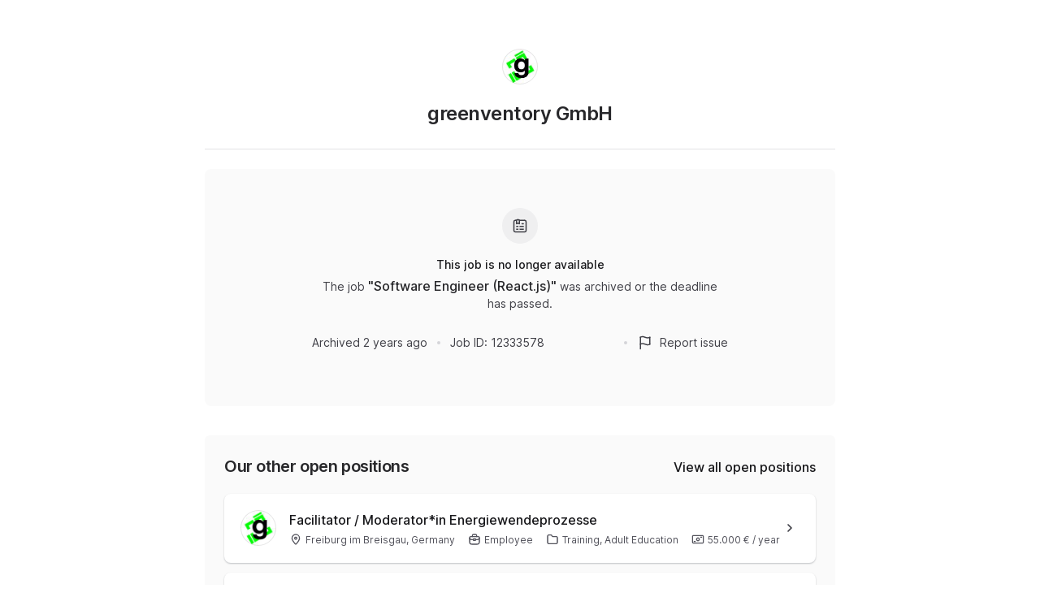

--- FILE ---
content_type: text/html; charset=utf-8
request_url: https://join.com/companies/greenventory/12333578-software-engineer-react-js
body_size: 17101
content:
<!DOCTYPE html><html lang="en"><head><meta charSet="utf-8" data-next-head=""/><meta content="width=device-width, initial-scale=1.0, maximum-scale=1.0, user-scalable=no, viewport-fit=cover" name="viewport" data-next-head=""/><title data-next-head="">greenventory (Freiburg im Breisgau): Software Engineer (React.js)</title><meta name="description" content="greenventory GmbH has a job opening for Software Engineer (React.js) in Freiburg im Breisgau (published: 12.03.2024). Apply now or check the other available jobs." data-next-head=""/><meta property="og:title" content="greenventory (Freiburg im Breisgau): Software Engineer (React.js)" data-next-head=""/><meta property="og:description" content="greenventory GmbH has a job opening for Software Engineer (React.js) in Freiburg im Breisgau (published: 12.03.2024). Apply now or check the other available jobs." data-next-head=""/><meta property="og:url" content="https://join.com/companies/greenventory/12333578-software-engineer-react-js" data-next-head=""/><meta property="og:type" content="website" data-next-head=""/><meta property="og:image" content="https://cdn.join.com/ogimages/10819054/1722344459200.png" data-next-head=""/><meta name="twitter:title" content="greenventory (Freiburg im Breisgau): Software Engineer (React.js)" data-next-head=""/><meta name="twitter:description" content="greenventory GmbH has a job opening for Software Engineer (React.js) in Freiburg im Breisgau (published: 12.03.2024). Apply now or check the other available jobs." data-next-head=""/><meta name="twitter:image" content="https://cdn.join.com/ogimages/10819054/1722344459200.png" data-next-head=""/><meta name="twitter:site" content="https://join.com/companies/greenventory/12333578-software-engineer-react-js" data-next-head=""/><meta name="twitter:card" content="summary_large_image" data-next-head=""/><link rel="canonical" href="https://join.com/companies/greenventory/12333578-software-engineer-react-js" data-next-head=""/><link rel="apple-touch-icon" sizes="180x180" href="https://cdn.join.com/job-ad-app/static/images/favicon/apple-touch-icon.png"/><link rel="icon" type="image/png" sizes="32x32" href="https://cdn.join.com/job-ad-app/static/images/favicon/favicon-32x32.png"/><link rel="icon" type="image/png" sizes="16x16" href="https://cdn.join.com/job-ad-app/static/images/favicon/favicon-16x16.png"/><link rel="manifest" href="https://cdn.join.com/job-ad-app/static/images/favicon/site.webmanifest"/><link rel="mask-icon" href="https://cdn.join.com/job-ad-app/static/images/favicon/join.svg" color="#258aff"/><meta name="msapplication-TileColor" content="#da532c"/><meta name="theme-color" content="#ffffff"/><link nonce="ZmY3NjU4YWItODkyYi00M2E4LWEyYzktNjUwMjkzZmUwNGQ0" rel="preload" as="style" href="https://cdn.join.com/fonts/inter.min.css"/><link href="https://cdn.cookie-script.com" rel="preconnect" crossorigin="anonymous"/><link href="https://www.google-analytics.com" rel="preconnect" crossorigin="anonymous"/><link href="https://join.com" rel="preconnect" crossorigin="anonymous"/><link href="https://cdn.join.com/job-ad-app" rel="preconnect" crossorigin="anonymous"/><script nonce="ZmY3NjU4YWItODkyYi00M2E4LWEyYzktNjUwMjkzZmUwNGQ0">if('GTM-PHC2444'){
        dataLayer = [{"pageType":"job-ad-app","nonce":"ZmY3NjU4YWItODkyYi00M2E4LWEyYzktNjUwMjkzZmUwNGQ0"}];
        (function(w,d,s,l,i){w[l]=w[l]||[];w[l].push({'gtm.start':
        new Date().getTime(),event:'gtm.js'});var f=d.getElementsByTagName(s)[0],
        j=d.createElement(s),dl=l!='dataLayer'?'&l='+l:'';j.async=true;j.src=
        'https://www.googletagmanager.com/gtm.js?id='+i+dl;f.parentNode.insertBefore(j,f);
        })(window,document,'script','dataLayer','GTM-PHC2444');}</script><script nonce="ZmY3NjU4YWItODkyYi00M2E4LWEyYzktNjUwMjkzZmUwNGQ0">var env = {"FB_APP_ID":"881603466953465","RECAPTCHA_SITE_KEY":"6LcBKJEdAAAAAOns5uYTQrLbrHXWtoFXb5sMjmxH","FF_CSP":"true","ASSET_PREFIX":"https://cdn.join.com/job-ad-app","FF_AF_JOB_APPLICATION":"true","CANDIDATE_APP_BASE_URL":"https://join.com","COOKIE_DOMAIN":".join.com","GTM_ID":"GTM-PHC2444","LOKALISE_VERSION":"1758693756","PASSWORD_MAX_LENGTH":"72","PASSWORD_MIN_LENGTH":"6","FF_AF_TPA_FLOW":"true","APP_ENV":"production","GRAPHQL_API_URL":"https://join.com/candidate-api/graphql","BASE_URL":"https://join.com","BASE_API_URL":"https://join.com/api","FF_GOOGLE_SSO":"true","FF_ID":"false","APP_NAME":"job-ad-app","AVAILABLE_LANGUAGES":"en,de,fr,it,es,nl","GJ_TID":"209391cbd497a95aac58","SENTRY_DSN":"https://d46e55ffdd114093971dd659e5bf890b@o377622.ingest.sentry.io/5200008","TZ":"UTC","FF_NEW_SPONTANEOUS_APPLICATION_FLOW":"true","DEFAULT_CURRENCY":"CHF","MARKETING_APP_BASE_URL":"https://join.com","APPLY_FORM_PERSIST_EXPIRATION_TIME_INTERVAL_DAYS":"7","SENTRY_TSR":"0","CDN_ASSETS_URL":"https://cdn.join.com","MAX_ATTACHMENT_FILE_SIZE":"10"}</script><style data-styled="" data-styled-version="5.3.9" nonce="ZmY3NjU4YWItODkyYi00M2E4LWEyYzktNjUwMjkzZmUwNGQ0">.iXNcvV{margin:0 auto;max-width:1176px;}/*!sc*/
.aNQZS{color:#27272A;}/*!sc*/
.fqhlna{margin-left:-15px;margin-right:-15px;height:1px;background-color:#E3E3E5;}/*!sc*/
@media screen and (min-width:48em){.fqhlna{margin-left:0px;margin-right:0px;}}/*!sc*/
.dScwCX{margin-top:1rem;text-align:center;}/*!sc*/
.fpsxaU{margin-left:0.75rem;margin-right:0.75rem;width:4px;height:4px;background-color:#D4D4D8;border-radius:50%;}/*!sc*/
.hArdNQ{margin-left:0.75rem;margin-right:0.75rem;width:4px;height:4px;background-color:#D4D4D8;display:none;border-radius:50%;}/*!sc*/
@media screen and (min-width:48em){.hArdNQ{display:block;}}/*!sc*/
.imItqK{padding-bottom:1.75rem;padding-left:1rem;padding-right:1rem;padding-top:1.5rem;background-color:#FAFAFA;display:none;border-radius:6px;position:relative;}/*!sc*/
@media screen and (min-width:22.5em){.imItqK{margin-top:1.5rem;}}/*!sc*/
@media screen and (min-width:48em){.imItqK{padding-left:1.5rem;padding-right:1.5rem;margin-top:2.25rem;margin-bottom:2.25rem;}}/*!sc*/
@media screen and (min-width:64em){.imItqK{margin-bottom:0px;}}/*!sc*/
@media screen and (min-width:48em){.imItqK{display:block;}}/*!sc*/
.igoVVw{display:none;}/*!sc*/
@media screen and (min-width:64em){.igoVVw{display:block;}}/*!sc*/
.iMnwch{padding:0.75rem;background-color:#FFFFFF;border-radius:8px;box-shadow:0px 1px 2px rgba(14,24,36,0.25);-webkit-transition:box-shadow 0.2s linear,border-color 0.2s linear;transition:box-shadow 0.2s linear,border-color 0.2s linear;}/*!sc*/
@media screen and (min-width:48em){.iMnwch{padding:1.25rem;}}/*!sc*/
.iVDGvf{margin-top:1.25rem;display:block;}/*!sc*/
@media screen and (min-width:64em){.iVDGvf{display:none;}}/*!sc*/
.ffYZsF{margin-top:auto;padding-bottom:2.75rem;padding-left:1.25rem;padding-right:1.25rem;padding-top:60px;text-align:center;}/*!sc*/
@media screen and (min-width:48em){.ffYZsF{padding-bottom:60px;}}/*!sc*/
.iToerw{margin-left:1.25rem;margin-right:1.25rem;padding-bottom:0.75rem;padding-top:0.75rem;border-top-color:#EFEFF0;border-top-width:1px;border-top-style:solid;}/*!sc*/
@media screen and (min-width:75em){.iToerw{padding-top:1rem;padding-bottom:1rem;margin-left:0px;margin-right:0px;}}/*!sc*/
.bRkGqs{padding-top:0.25rem;padding-bottom:0.25rem;display:inline;}/*!sc*/
data-styled.g1[id="sc-beqWaB"]{content:"iXNcvV,aNQZS,fqhlna,dScwCX,fpsxaU,hArdNQ,imItqK,igoVVw,iMnwch,iVDGvf,ffYZsF,iToerw,bRkGqs,"}/*!sc*/
.IBUYU{display:-webkit-box;display:-webkit-flex;display:-ms-flexbox;display:flex;-webkit-flex-direction:column;-ms-flex-direction:column;flex-direction:column;-webkit-align-items:center;-webkit-box-align:center;-ms-flex-align:center;align-items:center;}/*!sc*/
.kfqzsj{display:-webkit-box;display:-webkit-flex;display:-ms-flexbox;display:flex;margin-bottom:1.25rem;-webkit-align-items:center;-webkit-box-align:center;-ms-flex-align:center;align-items:center;}/*!sc*/
.iaYqvF{display:-webkit-box;display:-webkit-flex;display:-ms-flexbox;display:flex;margin-top:1rem;padding:2rem;background-color:#FAFAFA;border-radius:8px;-webkit-flex:1;-ms-flex:1;flex:1;-webkit-align-items:center;-webkit-box-align:center;-ms-flex-align:center;align-items:center;-webkit-box-pack:center;-webkit-justify-content:center;-ms-flex-pack:center;justify-content:center;-webkit-flex-direction:column;-ms-flex-direction:column;flex-direction:column;}/*!sc*/
@media screen and (min-width:48em){.iaYqvF{margin-top:1.5rem;padding:3rem;}}/*!sc*/
.dEOMrG{display:-webkit-box;display:-webkit-flex;display:-ms-flexbox;display:flex;height:100%;-webkit-align-items:center;-webkit-box-align:center;-ms-flex-align:center;align-items:center;-webkit-box-pack:center;-webkit-justify-content:center;-ms-flex-pack:center;justify-content:center;}/*!sc*/
.jJEAu{display:-webkit-box;display:-webkit-flex;display:-ms-flexbox;display:flex;-webkit-align-items:center;-webkit-box-align:center;-ms-flex-align:center;align-items:center;-webkit-flex-direction:column-reverse;-ms-flex-direction:column-reverse;flex-direction:column-reverse;-webkit-box-pack:justify;-webkit-justify-content:space-between;-ms-flex-pack:justify;justify-content:space-between;}/*!sc*/
@media screen and (min-width:48em){.jJEAu{-webkit-flex-direction:row;-ms-flex-direction:row;flex-direction:row;}}/*!sc*/
.ehSzdI{display:-webkit-box;display:-webkit-flex;display:-ms-flexbox;display:flex;margin-top:1.25rem;-webkit-align-items:center;-webkit-box-align:center;-ms-flex-align:center;align-items:center;}/*!sc*/
@media screen and (min-width:22.5em){.ehSzdI{padding-bottom:1.5rem;}}/*!sc*/
@media screen and (min-width:64em){.ehSzdI{padding-bottom:1.25rem;}}/*!sc*/
.bYHNTX{display:-webkit-box;display:-webkit-flex;display:-ms-flexbox;display:flex;margin-top:1.25rem;padding-bottom:0px;cursor:pointer;-webkit-align-items:center;-webkit-box-align:center;-ms-flex-align:center;align-items:center;}/*!sc*/
@media screen and (min-width:48em){.bYHNTX{margin-top:0px;}}/*!sc*/
.iyxFOg{display:-webkit-box;display:-webkit-flex;display:-ms-flexbox;display:flex;-webkit-box-pack:justify;-webkit-justify-content:space-between;-ms-flex-pack:justify;justify-content:space-between;-webkit-align-items:center;-webkit-box-align:center;-ms-flex-align:center;align-items:center;}/*!sc*/
.igySFn{display:-webkit-box;display:-webkit-flex;display:-ms-flexbox;display:flex;padding:8px 12px;border:2px solid;border-color:#E3E3E5;border-radius:8px;-webkit-box-pack:center;-webkit-justify-content:center;-ms-flex-pack:center;justify-content:center;-webkit-align-items:center;-webkit-box-align:center;-ms-flex-align:center;align-items:center;}/*!sc*/
data-styled.g2[id="sc-gueYoa"]{content:"IBUYU,kfqzsj,iaYqvF,dEOMrG,jJEAu,ehSzdI,bYHNTX,iyxFOg,igySFn,"}/*!sc*/
.dDFKLx{font-family:Inter,sans-serif;line-height:1.33;}/*!sc*/
data-styled.g3[id="sc-dmqHEX"]{content:"dDFKLx,"}/*!sc*/
.bKonKr{color:#27272A;font-weight:600;-webkit-letter-spacing:-0.02em;-moz-letter-spacing:-0.02em;-ms-letter-spacing:-0.02em;letter-spacing:-0.02em;font-size:1.5rem;line-height:1.3333333333333333;line-height:1.33;word-break:break-word;}/*!sc*/
@media screen and (min-width:22.5em){.bKonKr{margin-left:0.5rem;}}/*!sc*/
@media screen and (min-width:64em){.bKonKr{margin-left:0px;}}/*!sc*/
.Lgmbz{color:#18181B;font-size:0.875rem;line-height:1.4285714285714286;-webkit-letter-spacing:normal;-moz-letter-spacing:normal;-ms-letter-spacing:normal;letter-spacing:normal;font-weight:500;}/*!sc*/
.OEXDm{margin-top:0.25rem;margin-bottom:0.5rem;max-width:512px;color:#3F3F46;font-size:0.875rem;line-height:1.4285714285714286;-webkit-letter-spacing:normal;-moz-letter-spacing:normal;-ms-letter-spacing:normal;letter-spacing:normal;}/*!sc*/
.jDdYJP{color:#27272A;font-size:1rem;line-height:1.5;-webkit-letter-spacing:normal;-moz-letter-spacing:normal;-ms-letter-spacing:normal;letter-spacing:normal;font-weight:500;}/*!sc*/
.hkZUFk{color:#3F3F46;font-size:0.875rem;line-height:1.4285714285714286;-webkit-letter-spacing:normal;-moz-letter-spacing:normal;-ms-letter-spacing:normal;letter-spacing:normal;}/*!sc*/
.jpUVto{margin-bottom:1.25rem;color:#27272A;font-weight:600;-webkit-letter-spacing:-0.02em;-moz-letter-spacing:-0.02em;-ms-letter-spacing:-0.02em;letter-spacing:-0.02em;font-size:1.25rem;line-height:1.4;word-break:break-word;}/*!sc*/
.cqebHa{max-width:100%;color:#18181B;overflow:hidden;display:inline;font-size:1rem;line-height:1.5;-webkit-letter-spacing:normal;-moz-letter-spacing:normal;-ms-letter-spacing:normal;letter-spacing:normal;font-weight:500;font-size:0.875rem;}/*!sc*/
@media screen and (min-width:48em){.cqebHa{font-size:1rem;}}/*!sc*/
.jtGHbV{color:#52525B;font-size:0.75rem;line-height:1.3333333333333333;-webkit-letter-spacing:normal;-moz-letter-spacing:normal;-ms-letter-spacing:normal;letter-spacing:normal;}/*!sc*/
.fyJRsY{margin-top:0.25rem;margin-right:1rem;display:inline-block;white-space:nowrap;}/*!sc*/
.jvzeVl{margin-right:0.5rem;color:#52525B;font-size:0.75rem;line-height:1.3333333333333333;-webkit-letter-spacing:normal;-moz-letter-spacing:normal;-ms-letter-spacing:normal;letter-spacing:normal;font-weight:500;line-height:1.78;}/*!sc*/
.hLdlmO{padding-top:0.25rem;padding-bottom:0.25rem;margin-right:22px;display:inline;word-break:break-word;}/*!sc*/
data-styled.g4[id="sc-hLseeU"]{content:"bKonKr,Lgmbz,OEXDm,jDdYJP,hkZUFk,jpUVto,cqebHa,jtGHbV,fyJRsY,jvzeVl,hLdlmO,"}/*!sc*/
html,body,div,span,applet,object,iframe,h1,h2,h3,h4,h5,h6,p,blockquote,pre,a,abbr,acronym,address,big,cite,code,del,dfn,em,img,ins,kbd,q,s,samp,small,strike,strong,sub,sup,tt,var,b,u,i,center,dl,dt,dd,ol,ul,li,fieldset,form,label,legend,table,caption,tbody,tfoot,thead,tr,th,td,article,aside,canvas,details,embed,figure,figcaption,footer,header,hgroup,menu,nav,output,ruby,section,summary,time,mark,audio,video,dialog{margin:0;padding:0;border:none;font-size:100%;font:inherit;vertical-align:baseline;}/*!sc*/
input,button,textarea,select{font:inherit;}/*!sc*/
article,aside,details,figcaption,figure,footer,header,hgroup,menu,nav,section{display:block;}/*!sc*/
ol,ul{list-style:none;}/*!sc*/
blockquote,q{quotes:none;}/*!sc*/
blockquote:before,blockquote:after,q:before,q:after{content:'';content:none;}/*!sc*/
table{border-collapse:collapse;border-spacing:0;}/*!sc*/
html{height:100%;}/*!sc*/
@media only screen and (device-width:375px) and (device-height:812px) and (-webkit-device-pixel-ratio:3){body > div{padding:constant(safe-area-inset-top) constant(safe-area-inset-right) constant(safe-area-inset-bottom) constant(safe-area-inset-left);}}/*!sc*/
input[autocomplete='off']::-webkit-contacts-auto-fill-button{visibility:hidden;display:none !important;pointer-events:none;height:0;width:0;margin:0;}/*!sc*/
pre{white-space:pre-line;}/*!sc*/
*{box-sizing:border-box;}/*!sc*/
*:focus{outline:none;}/*!sc*/
body{height:100%;font-size:1.125rem;font-family:Inter,sans-serif;font-weight:400;color:#3F3F46;background:#FFFFFF;overscroll-behavior:none;-ms-overflow-style:scrollbar;}/*!sc*/
strong,b{font-weight:500;}/*!sc*/
data-styled.g5[id="sc-global-iEDSUG1"]{content:"sc-global-iEDSUG1,"}/*!sc*/
.limSpD{vertical-align:middle;width:auto;height:auto;-webkit-transition:all 0.2s ease-in-out;transition:all 0.2s ease-in-out;-webkit-transition-property:background,opacity;transition-property:background,opacity;display:-webkit-inline-box;display:-webkit-inline-flex;display:-ms-inline-flexbox;display:inline-flex;-webkit-box-flex:0;-webkit-flex-grow:0;-ms-flex-positive:0;flex-grow:0;-webkit-flex-shrink:0;-ms-flex-negative:0;flex-shrink:0;-webkit-box-pack:center;-webkit-justify-content:center;-ms-flex-pack:center;justify-content:center;-webkit-align-content:center;-ms-flex-line-pack:center;align-content:center;-webkit-align-items:center;-webkit-box-align:center;-ms-flex-align:center;align-items:center;justify-items:center;color:#3F3F46;}/*!sc*/
.limSpD > svg{display:inline-block;width:20px;height:20px;-webkit-transition:all 0.2s ease-in-out;transition:all 0.2s ease-in-out;-webkit-transition-property:stroke;transition-property:stroke;}/*!sc*/
.limSpD > svg path[stroke-width],.limSpD > svg circle[stroke-width],.limSpD > svg rect[stroke-width],.limSpD > svg ellipse[stroke-width]{stroke-width:1.5;}/*!sc*/
.limSpD > svg path[stroke],.limSpD > svg circle[stroke],.limSpD > svg rect[stroke],.limSpD > svg ellipse[stroke]{stroke:#3F3F46;}/*!sc*/
.limSpD > svg path[fill],.limSpD > svg circle[fill],.limSpD > svg rect[fill],.limSpD > svg ellipse[fill]{fill:#3F3F46;}/*!sc*/
.limSpD:hover{background-color:transparent;}/*!sc*/
.limSpD:hover > svg path[stroke],.limSpD:hover > svg circle[stroke],.limSpD:hover > svg rect[stroke],.limSpD:hover > svg ellipse[stroke]{stroke:#3F3F46;}/*!sc*/
.uTCJN{vertical-align:middle;width:auto;height:auto;-webkit-transition:all 0.2s ease-in-out;transition:all 0.2s ease-in-out;-webkit-transition-property:background,opacity;transition-property:background,opacity;display:-webkit-inline-box;display:-webkit-inline-flex;display:-ms-inline-flexbox;display:inline-flex;-webkit-box-flex:0;-webkit-flex-grow:0;-ms-flex-positive:0;flex-grow:0;-webkit-flex-shrink:0;-ms-flex-negative:0;flex-shrink:0;-webkit-box-pack:center;-webkit-justify-content:center;-ms-flex-pack:center;justify-content:center;-webkit-align-content:center;-ms-flex-line-pack:center;align-content:center;-webkit-align-items:center;-webkit-box-align:center;-ms-flex-align:center;align-items:center;justify-items:center;margin-right:0.25rem;vertical-align:text-bottom;width:16px;height:16px;}/*!sc*/
.uTCJN > svg{display:inline-block;width:16px;height:16px;-webkit-transition:all 0.2s ease-in-out;transition:all 0.2s ease-in-out;-webkit-transition-property:stroke;transition-property:stroke;}/*!sc*/
.uTCJN > svg path[stroke-width],.uTCJN > svg circle[stroke-width],.uTCJN > svg rect[stroke-width],.uTCJN > svg ellipse[stroke-width]{stroke-width:1.3;}/*!sc*/
.uTCJN > svg path[stroke],.uTCJN > svg circle[stroke],.uTCJN > svg rect[stroke],.uTCJN > svg ellipse[stroke]{stroke:currentColor;}/*!sc*/
.uTCJN > svg path[fill],.uTCJN > svg circle[fill],.uTCJN > svg rect[fill],.uTCJN > svg ellipse[fill]{fill:currentColor;}/*!sc*/
.uTCJN:hover{background-color:transparent;}/*!sc*/
.uTCJN:hover > svg path[stroke],.uTCJN:hover > svg circle[stroke],.uTCJN:hover > svg rect[stroke],.uTCJN:hover > svg ellipse[stroke]{stroke:currentColor;}/*!sc*/
.ilDdic{vertical-align:middle;width:auto;height:auto;-webkit-transition:all 0.2s ease-in-out;transition:all 0.2s ease-in-out;-webkit-transition-property:background,opacity;transition-property:background,opacity;display:-webkit-inline-box;display:-webkit-inline-flex;display:-ms-inline-flexbox;display:inline-flex;-webkit-box-flex:0;-webkit-flex-grow:0;-ms-flex-positive:0;flex-grow:0;-webkit-flex-shrink:0;-ms-flex-negative:0;flex-shrink:0;-webkit-box-pack:center;-webkit-justify-content:center;-ms-flex-pack:center;justify-content:center;-webkit-align-content:center;-ms-flex-line-pack:center;align-content:center;-webkit-align-items:center;-webkit-box-align:center;-ms-flex-align:center;align-items:center;justify-items:center;color:#3F3F46;width:24px;height:24px;}/*!sc*/
.ilDdic > svg{display:inline-block;width:24px;height:24px;-webkit-transition:all 0.2s ease-in-out;transition:all 0.2s ease-in-out;-webkit-transition-property:stroke;transition-property:stroke;}/*!sc*/
.ilDdic > svg path[stroke-width],.ilDdic > svg circle[stroke-width],.ilDdic > svg rect[stroke-width],.ilDdic > svg ellipse[stroke-width]{stroke-width:1.7;}/*!sc*/
.ilDdic > svg path[stroke],.ilDdic > svg circle[stroke],.ilDdic > svg rect[stroke],.ilDdic > svg ellipse[stroke]{stroke:#3F3F46;}/*!sc*/
.ilDdic > svg path[fill],.ilDdic > svg circle[fill],.ilDdic > svg rect[fill],.ilDdic > svg ellipse[fill]{fill:#3F3F46;}/*!sc*/
.ilDdic:hover{background-color:transparent;}/*!sc*/
.ilDdic:hover > svg path[stroke],.ilDdic:hover > svg circle[stroke],.ilDdic:hover > svg rect[stroke],.ilDdic:hover > svg ellipse[stroke]{stroke:#3F3F46;}/*!sc*/
data-styled.g6[id="sc-eDDNvR"]{content:"limSpD,uTCJN,ilDdic,"}/*!sc*/
.uEUnl{margin-right:0.25rem;vertical-align:text-bottom;}/*!sc*/
data-styled.g44[id="sc-jegxcv"]{content:"uEUnl,"}/*!sc*/
.illwRC{color:#3F3F46;}/*!sc*/
data-styled.g65[id="sc-ejdXBC"]{content:"illwRC,"}/*!sc*/
.kgrZsw{color:#3F3F46;}/*!sc*/
data-styled.g90[id="sc-bYOEQd"]{content:"kgrZsw,"}/*!sc*/
.eZBrPD{margin-right:0.25rem;vertical-align:text-bottom;}/*!sc*/
data-styled.g93[id="sc-dExYQz"]{content:"eZBrPD,"}/*!sc*/
.kYqFJw{color:#3F3F46;}/*!sc*/
data-styled.g114[id="sc-eGFuAX"]{content:"kYqFJw,"}/*!sc*/
.jybnUn{margin-right:0.25rem;vertical-align:text-bottom;}/*!sc*/
data-styled.g122[id="sc-gWrJbu"]{content:"jybnUn,"}/*!sc*/
.bpTsOo{margin-right:0.25rem;vertical-align:text-bottom;}/*!sc*/
data-styled.g172[id="sc-bHCjkL"]{content:"bpTsOo,"}/*!sc*/
.iuueVi{display:inline-block;vertical-align:middle;border-radius:50%;width:44px;height:44px;}/*!sc*/
data-styled.g231[id="sc-pTqjN"]{content:"iuueVi,"}/*!sc*/
.gnIiTd{display:inline-block;vertical-align:middle;border-radius:50%;width:44px;height:44px;position:relative;}/*!sc*/
.gnIiTd::after{border-radius:50%;content:'';position:absolute;top:0;left:0;width:100%;height:100%;box-shadow:inset 0px 0px 0px 1px rgba(0,0,0,0.1);}/*!sc*/
data-styled.g232[id="sc-hMRyxU"]{content:"gnIiTd,"}/*!sc*/
.fbtQOj{width:45px;display:block;width:45px;fill:#52525B;}/*!sc*/
data-styled.g233[id="sc-cSnNnL"]{content:"fbtQOj,"}/*!sc*/
#nprogress{cursor:default;position:fixed;z-index:999;top:0;right:0;bottom:0;left:0;background:rgba(255,255,255,0.01);}/*!sc*/
#nprogress .bar{background:#2563EB;position:fixed;z-index:1031;top:0;left:0;width:100%;height:2px;}/*!sc*/
#nprogress .peg{display:block;position:absolute;right:0px;width:100px;height:100%;box-shadow:0 0 10px #2563EB, 0 0 5px #2563EB;opacity:1.0;-webkit-transform:rotate(3deg) translate(0px,-4px);-ms-transform:rotate(3deg) translate(0px,-4px);transform:rotate(3deg) translate(0px,-4px);}/*!sc*/
data-styled.g261[id="sc-global-iHFAND1"]{content:"sc-global-iHFAND1,"}/*!sc*/
.clGRfs{display:inline-block;vertical-align:middle;border-radius:50%;background:#EFEFF0;width:44px;height:44px;}/*!sc*/
data-styled.g274[id="sc-jOCQUM"]{content:"clGRfs,"}/*!sc*/
.kbDvAY{display:inline-block;cursor:pointer;color:#2563EB;-webkit-text-decoration:none;text-decoration:none;text-align:center;-webkit-transition:all 0.15s ease-in-out;transition:all 0.15s ease-in-out;-webkit-transition-property:color;transition-property:color;outline:none;font-size:0.875rem;-webkit-letter-spacing:normal;-moz-letter-spacing:normal;-ms-letter-spacing:normal;letter-spacing:normal;line-height:1.4285714285714286;}/*!sc*/
.kbDvAY:hover{color:#1D4ED8;}/*!sc*/
.kbDvAY:not([role]):focus-visible{position:relative;}/*!sc*/
.kbDvAY:not([role]):focus-visible:after{content:'';position:absolute;top:0;left:0;right:0;bottom:0;pointer-events:none;box-shadow:0px 0px 0px 2px #FFFFFF, 0px 0px 0px 2px #FFFFFF, 0px 0px 0px 4px #2563EB;border-radius:inherit;border-radius:8px;}/*!sc*/
.kbDvAY[role]:focus-visible{position:relative;}/*!sc*/
.kbDvAY[role]:focus-visible:after{content:'';position:absolute;top:0;left:0;right:0;bottom:0;pointer-events:none;border-radius:8px;overflow:hidden;box-shadow:inset 0 0 0 2px #2563EB;}/*!sc*/
.kbDvAY:active{color:#2563EB;}/*!sc*/
.bwWKXs{display:inline-block;cursor:pointer;color:#2563EB;-webkit-text-decoration:none;text-decoration:none;text-align:center;-webkit-transition:all 0.15s ease-in-out;transition:all 0.15s ease-in-out;-webkit-transition-property:color;transition-property:color;outline:none;font-size:0.875rem;-webkit-letter-spacing:normal;-moz-letter-spacing:normal;-ms-letter-spacing:normal;letter-spacing:normal;line-height:1.4285714285714286;margin-bottom:0.5rem;}/*!sc*/
.bwWKXs:hover{color:#1D4ED8;}/*!sc*/
.bwWKXs:not([role]):focus-visible{position:relative;}/*!sc*/
.bwWKXs:not([role]):focus-visible:after{content:'';position:absolute;top:0;left:0;right:0;bottom:0;pointer-events:none;box-shadow:0px 0px 0px 2px #FFFFFF, 0px 0px 0px 2px #FFFFFF, 0px 0px 0px 4px #2563EB;border-radius:inherit;border-radius:8px;}/*!sc*/
.bwWKXs[role]:focus-visible{position:relative;}/*!sc*/
.bwWKXs[role]:focus-visible:after{content:'';position:absolute;top:0;left:0;right:0;bottom:0;pointer-events:none;border-radius:8px;overflow:hidden;box-shadow:inset 0 0 0 2px #2563EB;}/*!sc*/
.bwWKXs:active{color:#2563EB;}/*!sc*/
.fIower{display:inline-block;cursor:pointer;color:#3F3F46;-webkit-text-decoration:none;text-decoration:none;text-align:center;-webkit-transition:all 0.15s ease-in-out;transition:all 0.15s ease-in-out;-webkit-transition-property:color;transition-property:color;outline:none;font-size:0.875rem;-webkit-letter-spacing:normal;-moz-letter-spacing:normal;-ms-letter-spacing:normal;letter-spacing:normal;line-height:1.4285714285714286;}/*!sc*/
.fIower:hover{color:#18181B;}/*!sc*/
.fIower:not([role]):focus-visible{position:relative;}/*!sc*/
.fIower:not([role]):focus-visible:after{content:'';position:absolute;top:0;left:0;right:0;bottom:0;pointer-events:none;box-shadow:0px 0px 0px 2px #FFFFFF, 0px 0px 0px 2px #FFFFFF, 0px 0px 0px 4px #2563EB;border-radius:inherit;border-radius:8px;}/*!sc*/
.fIower[role]:focus-visible{position:relative;}/*!sc*/
.fIower[role]:focus-visible:after{content:'';position:absolute;top:0;left:0;right:0;bottom:0;pointer-events:none;border-radius:8px;overflow:hidden;box-shadow:inset 0 0 0 2px #2563EB;}/*!sc*/
.fIower:active{color:#3F3F46;}/*!sc*/
.krorCJ{display:inline-block;cursor:pointer;color:#18181B;-webkit-text-decoration:none;text-decoration:none;text-align:center;-webkit-transition:all 0.15s ease-in-out;transition:all 0.15s ease-in-out;-webkit-transition-property:color;transition-property:color;outline:none;font-size:1rem;font-weight:500;-webkit-letter-spacing:normal;-moz-letter-spacing:normal;-ms-letter-spacing:normal;letter-spacing:normal;line-height:1.5;}/*!sc*/
.krorCJ:hover{color:#18181B;}/*!sc*/
.krorCJ:not([role]):focus-visible{position:relative;}/*!sc*/
.krorCJ:not([role]):focus-visible:after{content:'';position:absolute;top:0;left:0;right:0;bottom:0;pointer-events:none;box-shadow:0px 0px 0px 2px #FFFFFF, 0px 0px 0px 2px #FFFFFF, 0px 0px 0px 4px #2563EB;border-radius:inherit;border-radius:8px;}/*!sc*/
.krorCJ[role]:focus-visible{position:relative;}/*!sc*/
.krorCJ[role]:focus-visible:after{content:'';position:absolute;top:0;left:0;right:0;bottom:0;pointer-events:none;border-radius:8px;overflow:hidden;box-shadow:inset 0 0 0 2px #2563EB;}/*!sc*/
.krorCJ:active{color:#18181B;}/*!sc*/
.iKSIhu{display:inline-block;cursor:pointer;color:#2563EB;-webkit-text-decoration:none;text-decoration:none;text-align:center;-webkit-transition:all 0.15s ease-in-out;transition:all 0.15s ease-in-out;-webkit-transition-property:color;transition-property:color;outline:none;font-size:0.875rem;-webkit-letter-spacing:normal;-moz-letter-spacing:normal;-ms-letter-spacing:normal;letter-spacing:normal;line-height:1.4285714285714286;display:block;margin-top:0.75rem;text-align:left;}/*!sc*/
.iKSIhu:hover{color:#1D4ED8;}/*!sc*/
.iKSIhu:not([role]):focus-visible{position:relative;}/*!sc*/
.iKSIhu:not([role]):focus-visible:after{content:'';position:absolute;top:0;left:0;right:0;bottom:0;pointer-events:none;box-shadow:0px 0px 0px 2px #FFFFFF, 0px 0px 0px 2px #FFFFFF, 0px 0px 0px 4px #2563EB;border-radius:inherit;border-radius:8px;}/*!sc*/
.iKSIhu[role]:focus-visible{position:relative;}/*!sc*/
.iKSIhu[role]:focus-visible:after{content:'';position:absolute;top:0;left:0;right:0;bottom:0;pointer-events:none;border-radius:8px;overflow:hidden;box-shadow:inset 0 0 0 2px #2563EB;}/*!sc*/
.iKSIhu:active{color:#2563EB;}/*!sc*/
.kFHTAe{display:inline-block;cursor:pointer;color:#2563EB;-webkit-text-decoration:none;text-decoration:none;text-align:center;-webkit-transition:all 0.15s ease-in-out;transition:all 0.15s ease-in-out;-webkit-transition-property:color;transition-property:color;outline:none;font-size:0.875rem;-webkit-letter-spacing:normal;-moz-letter-spacing:normal;-ms-letter-spacing:normal;letter-spacing:normal;line-height:1.4285714285714286;display:inline-block;}/*!sc*/
.kFHTAe:hover{color:#1D4ED8;}/*!sc*/
.kFHTAe:not([role]):focus-visible{position:relative;}/*!sc*/
.kFHTAe:not([role]):focus-visible:after{content:'';position:absolute;top:0;left:0;right:0;bottom:0;pointer-events:none;box-shadow:0px 0px 0px 2px #FFFFFF, 0px 0px 0px 2px #FFFFFF, 0px 0px 0px 4px #2563EB;border-radius:inherit;border-radius:8px;}/*!sc*/
.kFHTAe[role]:focus-visible{position:relative;}/*!sc*/
.kFHTAe[role]:focus-visible:after{content:'';position:absolute;top:0;left:0;right:0;bottom:0;pointer-events:none;border-radius:8px;overflow:hidden;box-shadow:inset 0 0 0 2px #2563EB;}/*!sc*/
.kFHTAe:active{color:#2563EB;}/*!sc*/
.imA-dva{display:inline-block;cursor:pointer;color:#18181B;-webkit-text-decoration:none;text-decoration:none;text-align:center;-webkit-transition:all 0.15s ease-in-out;transition:all 0.15s ease-in-out;-webkit-transition-property:color;transition-property:color;outline:none;font-size:0.875rem;-webkit-letter-spacing:normal;-moz-letter-spacing:normal;-ms-letter-spacing:normal;letter-spacing:normal;line-height:1.4285714285714286;display:inline;text-align:left;}/*!sc*/
.imA-dva:hover{color:#18181B;}/*!sc*/
.imA-dva:not([role]):focus-visible{position:relative;}/*!sc*/
.imA-dva:not([role]):focus-visible:after{content:'';position:absolute;top:0;left:0;right:0;bottom:0;pointer-events:none;box-shadow:0px 0px 0px 2px #FFFFFF, 0px 0px 0px 2px #FFFFFF, 0px 0px 0px 4px #2563EB;border-radius:inherit;border-radius:8px;}/*!sc*/
.imA-dva[role]:focus-visible{position:relative;}/*!sc*/
.imA-dva[role]:focus-visible:after{content:'';position:absolute;top:0;left:0;right:0;bottom:0;pointer-events:none;border-radius:8px;overflow:hidden;box-shadow:inset 0 0 0 2px #2563EB;}/*!sc*/
.imA-dva:active{color:#18181B;}/*!sc*/
data-styled.g290[id="sc-fRcFJl"]{content:"kbDvAY,bwWKXs,fIower,krorCJ,iKSIhu,kFHTAe,imA-dva,"}/*!sc*/
.kgRsIJ{border-bottom:1px solid transparent;}/*!sc*/
a:hover > .kgRsIJ.kgRsIJ.kgRsIJ,a:hover div > .kgRsIJ.kgRsIJ.kgRsIJ{border-bottom-color:#1D4ED8;}/*!sc*/
a:active > .kgRsIJ.kgRsIJ.kgRsIJ,a:active div > .kgRsIJ.kgRsIJ.kgRsIJ{border-bottom-color:#2563EB;}/*!sc*/
a:focus-visible > .sc-hLVzOi{border-bottom-color:transparent;}/*!sc*/
.eKVuBU{border-bottom:1px solid transparent;}/*!sc*/
span:hover > .eKVuBU.eKVuBU.eKVuBU,span:hover div > .eKVuBU.eKVuBU.eKVuBU{border-bottom-color:#18181B;}/*!sc*/
span:active > .eKVuBU.eKVuBU.eKVuBU,span:active div > .eKVuBU.eKVuBU.eKVuBU{border-bottom-color:#3F3F46;}/*!sc*/
span:focus-visible > .sc-hLVzOi{border-bottom-color:transparent;}/*!sc*/
.hcJXqg{border-bottom:1px solid transparent;}/*!sc*/
a:hover > .hcJXqg.hcJXqg.hcJXqg,a:hover div > .hcJXqg.hcJXqg.hcJXqg{border-bottom-color:#18181B;}/*!sc*/
a:active > .hcJXqg.hcJXqg.hcJXqg,a:active div > .hcJXqg.hcJXqg.hcJXqg{border-bottom-color:#18181B;}/*!sc*/
a:focus-visible > .sc-hLVzOi{border-bottom-color:transparent;}/*!sc*/
data-styled.g291[id="sc-hLVzOi"]{content:"kgRsIJ,eKVuBU,hcJXqg,"}/*!sc*/
.gPbZgS{position:relative;padding-left:28px;}/*!sc*/
data-styled.g292[id="sc-eUXrtT"]{content:"gPbZgS,"}/*!sc*/
.iOoJPH{display:-webkit-box;display:-webkit-flex;display:-ms-flexbox;display:flex;-webkit-align-items:center;-webkit-box-align:center;-ms-flex-align:center;align-items:center;-webkit-box-pack:center;-webkit-justify-content:center;-ms-flex-pack:center;justify-content:center;width:20px;height:20px;overflow:hidden;position:absolute;top:50%;left:0;margin-top:-10px;}/*!sc*/
data-styled.g293[id="sc-fbbtMj"]{content:"iOoJPH,"}/*!sc*/
@media only screen and (max-width:64em){.dUJBYn{line-height:32px;}}/*!sc*/
data-styled.g361[id="Breadcrumbs-elements___StyledBaseLink-sc-b3ea412a-0"]{content:"dUJBYn,"}/*!sc*/
.cyWedJ:after{content:'/';display:inline-block;margin-right:-22px;width:22px;text-align:center;font-size:0.875rem;-webkit-letter-spacing:normal;-moz-letter-spacing:normal;-ms-letter-spacing:normal;letter-spacing:normal;line-height:1.4285714285714286;color:#D4D4D8;}/*!sc*/
data-styled.g362[id="Breadcrumbs-elements___StyledText-sc-b3ea412a-1"]{content:"cyWedJ,"}/*!sc*/
.QKRMF{display:table;width:100%;}/*!sc*/
@media only print{.QKRMF{display:block;}}/*!sc*/
data-styled.g364[id="Tables__Table-sc-bc4c4b8c-0"]{content:"QKRMF,"}/*!sc*/
.gcFOvC{display:table-cell;vertical-align:top;}/*!sc*/
@media only print{.gcFOvC{display:block;}}/*!sc*/
data-styled.g365[id="Tables__TableCell-sc-bc4c4b8c-1"]{content:"gcFOvC,"}/*!sc*/
.btxRPn{table-layout:fixed;}/*!sc*/
data-styled.g366[id="JobTile-elements__Grid-sc-51fc004f-0"]{content:"btxRPn,"}/*!sc*/
.fwAxjk{vertical-align:middle;}/*!sc*/
data-styled.g367[id="JobTile-elements__Cell-sc-51fc004f-1"]{content:"fwAxjk,"}/*!sc*/
.fNDTJL{width:60px;text-align:center;vertical-align:middle;padding-right:16px;}/*!sc*/
@media only screen and (max-width:48em){.fNDTJL{display:none;}}/*!sc*/
data-styled.g368[id="JobTile-elements__LogoCell-sc-51fc004f-2"]{content:"fNDTJL,"}/*!sc*/
.jRAJmM{width:24px;text-align:center;vertical-align:middle;}/*!sc*/
@media only print{.jRAJmM{display:none;}}/*!sc*/
data-styled.g369[id="JobTile-elements__ArrowCell-sc-51fc004f-3"]{content:"jRAJmM,"}/*!sc*/
.cRWjLU:last-child{margin-right:0;}/*!sc*/
data-styled.g370[id="JobTile-elements___StyledText-sc-51fc004f-4"]{content:"cRWjLU,"}/*!sc*/
.ipeblJ:first-child{margin-top:0;}/*!sc*/
.ipeblJ:hover > div{border-color:none;box-shadow:0px 1px 1px rgba(0,0,0,0.05),0px 2px 2px rgba(0,0,0,0.05),0px 5px 5px rgba(0,0,0,0.05),0px 10px 10px rgba(0,0,0,0.05),0px 0px 8px rgba(0,0,0,0.05);}/*!sc*/
.ipeblJ:hover .arrow svg path{stroke:#52525B;}/*!sc*/
data-styled.g371[id="JobTile___StyledJobLink-sc-16c0b629-0"]{content:"ipeblJ,"}/*!sc*/
@media only print{.jCAvUm{display:none;}}/*!sc*/
data-styled.g372[id="OtherJobs-elements___StyledBox-sc-248dd58d-0"]{content:"jCAvUm,"}/*!sc*/
@page{padding:32px;size:auto;}/*!sc*/
.dqDTzO{position:relative;z-index:2;width:100%;margin:0 auto;padding:60px 11.5px 0px 11.5px;}/*!sc*/
@media only screen and (max-width:64em){.dqDTzO{display:block;padding:20px 16px 0;}}/*!sc*/
@media only print{.dqDTzO{position:static;font-family:"Helvetica Neue",Helvetica,Arial,"Lucida Grande",sans-serif !important;max-width:100%;margin:0;padding:0;}}/*!sc*/
data-styled.g386[id="ContentWrapper-sc-ab49471d-0"]{content:"dqDTzO,"}/*!sc*/
.eMyxEN{display:table;width:100%;max-width:776px;margin:0 auto;height:100%;table-layout:fixed;}/*!sc*/
@media only screen and (max-width:64em){.eMyxEN{display:block;max-width:800px;margin:0 auto;}}/*!sc*/
@media only print{.eMyxEN{display:block;width:100%;height:auto;}}/*!sc*/
data-styled.g387[id="Content-sc-c4cbfa56-0"]{content:"eMyxEN,"}/*!sc*/
.ekoUfD{height:100%;display:table-cell;vertical-align:top;text-align:left;}/*!sc*/
@media only screen and (max-width:64em){.ekoUfD{display:block;}}/*!sc*/
@media only print{.ekoUfD{display:block;width:100%;height:auto;}}/*!sc*/
data-styled.g388[id="LeftContent-sc-9612ced0-0"]{content:"ekoUfD,"}/*!sc*/
@media only print{.lbCLma{display:none;}}/*!sc*/
data-styled.g394[id="Meta-elements___StyledFlex-sc-f3dc2d08-0"]{content:"lbCLma,"}/*!sc*/
</style><link nonce="ZmY3NjU4YWItODkyYi00M2E4LWEyYzktNjUwMjkzZmUwNGQ0" rel="stylesheet" href="https://cdn.join.com/fonts/inter.min.css" media="print" id="1041161161"/><script nonce="ZmY3NjU4YWItODkyYi00M2E4LWEyYzktNjUwMjkzZmUwNGQ0">document.getElementById('1041161161').addEventListener('load', () => {document.getElementById('1041161161').media = 'all';});</script><noscript><link nonce="ZmY3NjU4YWItODkyYi00M2E4LWEyYzktNjUwMjkzZmUwNGQ0" rel="stylesheet" href="https://cdn.join.com/fonts/inter.min.css"/></noscript><noscript data-n-css="ODhmY2Y4MjgtZjk4Zi00M2JlLWEwZDEtYzBkMWZmYmE4MDQz"></noscript><script defer="" nonce="ZmY3NjU4YWItODkyYi00M2E4LWEyYzktNjUwMjkzZmUwNGQ0" crossorigin="anonymous" noModule="" src="https://cdn.join.com/job-ad-app/_next/static/chunks/polyfills-42372ed130431b0a.js"></script><script src="https://cdn.join.com/job-ad-app/_next/static/chunks/webpack-ec85615903192ac8.js" nonce="ZmY3NjU4YWItODkyYi00M2E4LWEyYzktNjUwMjkzZmUwNGQ0" defer="" crossorigin="anonymous"></script><script src="https://cdn.join.com/job-ad-app/_next/static/chunks/main-1409bf4788b219ba.js" nonce="ZmY3NjU4YWItODkyYi00M2E4LWEyYzktNjUwMjkzZmUwNGQ0" defer="" crossorigin="anonymous"></script><script src="https://cdn.join.com/job-ad-app/_next/static/chunks/pages/_app-b03ba275f1fd2f83.js" nonce="ZmY3NjU4YWItODkyYi00M2E4LWEyYzktNjUwMjkzZmUwNGQ0" defer="" crossorigin="anonymous"></script><script src="https://cdn.join.com/job-ad-app/_next/static/chunks/501-94125935bae3ce58.js" nonce="ZmY3NjU4YWItODkyYi00M2E4LWEyYzktNjUwMjkzZmUwNGQ0" defer="" crossorigin="anonymous"></script><script src="https://cdn.join.com/job-ad-app/_next/static/chunks/205-b9c09a45ab3aa688.js" nonce="ZmY3NjU4YWItODkyYi00M2E4LWEyYzktNjUwMjkzZmUwNGQ0" defer="" crossorigin="anonymous"></script><script src="https://cdn.join.com/job-ad-app/_next/static/chunks/702-1ed25f8ec38df2cb.js" nonce="ZmY3NjU4YWItODkyYi00M2E4LWEyYzktNjUwMjkzZmUwNGQ0" defer="" crossorigin="anonymous"></script><script src="https://cdn.join.com/job-ad-app/_next/static/chunks/143-dd8a1be07bcc36d6.js" nonce="ZmY3NjU4YWItODkyYi00M2E4LWEyYzktNjUwMjkzZmUwNGQ0" defer="" crossorigin="anonymous"></script><script src="https://cdn.join.com/job-ad-app/_next/static/chunks/0-a46456253c06fd12.js" nonce="ZmY3NjU4YWItODkyYi00M2E4LWEyYzktNjUwMjkzZmUwNGQ0" defer="" crossorigin="anonymous"></script><script src="https://cdn.join.com/job-ad-app/_next/static/chunks/655-b02a187f5e449cdb.js" nonce="ZmY3NjU4YWItODkyYi00M2E4LWEyYzktNjUwMjkzZmUwNGQ0" defer="" crossorigin="anonymous"></script><script src="https://cdn.join.com/job-ad-app/_next/static/chunks/209-f0a915facbed2507.js" nonce="ZmY3NjU4YWItODkyYi00M2E4LWEyYzktNjUwMjkzZmUwNGQ0" defer="" crossorigin="anonymous"></script><script src="https://cdn.join.com/job-ad-app/_next/static/chunks/155-3f6439ba2de414f5.js" nonce="ZmY3NjU4YWItODkyYi00M2E4LWEyYzktNjUwMjkzZmUwNGQ0" defer="" crossorigin="anonymous"></script><script src="https://cdn.join.com/job-ad-app/_next/static/chunks/pages/companies/%5BcompanySlug%5D/%5Bid%5D-b410870cfc72a426.js" nonce="ZmY3NjU4YWItODkyYi00M2E4LWEyYzktNjUwMjkzZmUwNGQ0" defer="" crossorigin="anonymous"></script><script src="https://cdn.join.com/job-ad-app/_next/static/job-ad-app%40v13.12.1/_buildManifest.js" nonce="ZmY3NjU4YWItODkyYi00M2E4LWEyYzktNjUwMjkzZmUwNGQ0" defer="" crossorigin="anonymous"></script><script src="https://cdn.join.com/job-ad-app/_next/static/job-ad-app%40v13.12.1/_ssgManifest.js" nonce="ZmY3NjU4YWItODkyYi00M2E4LWEyYzktNjUwMjkzZmUwNGQ0" defer="" crossorigin="anonymous"></script></head><body><noscript>
        <iframe src="https://www.googletagmanager.com/ns.html?id=GTM-PHC2444&pageType=job-ad-app&nonce=ODhmY2Y4MjgtZjk4Zi00M2JlLWEwZDEtYzBkMWZmYmE4MDQz"
        height="0" width="0" style="display:none;visibility:hidden"></iframe></noscript><link rel="preload" as="image" href="//cdn.join.com/62b03f8b25c45d00093be9dd/greenventory-gmb-h-logo-s.jpg"/><link rel="preload" as="image" href="//cdn.join.com/62b03f8b25c45d00093be9dd/greenventory-gmb-h-logo-m.jpg"/><div id="__next"><div class="sc-dmqHEX dDFKLx"><div data-testid="JobAd" class="sc-beqWaB iXNcvV"><div class="Tables__Table-sc-bc4c4b8c-0 ContentWrapper-sc-ab49471d-0 QKRMF dqDTzO"><div class="Content-sc-c4cbfa56-0 eMyxEN"><div class="LeftContent-sc-9612ced0-0 ekoUfD"><div class="sc-gueYoa IBUYU"><a data-testid="Link" target="_blank" rel="noopener" href="https://join.com/companies/greenventory" class="sc-fRcFJl kbDvAY"><span class="sc-hLVzOi kgRsIJ"><div class="sc-gueYoa kfqzsj"><div class="sc-beqWaB sc-hMRyxU  gnIiTd"><img src="//cdn.join.com/62b03f8b25c45d00093be9dd/greenventory-gmb-h-logo-s.jpg" alt="greenventory GmbH" class="sc-pTqjN iuueVi"/></div></div></span></a><a data-testid="Link" target="_blank" rel="noopener" href="https://join.com/companies/greenventory" class="sc-fRcFJl bwWKXs"><span class="sc-hLVzOi kgRsIJ"><div class="sc-gueYoa kfqzsj"><span class="sc-hLseeU bKonKr">greenventory GmbH</span></div></span></a></div><div id="about-job" class="sc-beqWaB aNQZS"><div class="sc-beqWaB iXNcvV"><div class="sc-beqWaB fqhlna"></div><div class="sc-gueYoa iaYqvF"><div class="sc-jOCQUM clGRfs"><div class="sc-gueYoa dEOMrG"><i class="sc-eDDNvR limSpD sc-eGFuAX kYqFJw sc-eGFuAX kYqFJw"><svg fill="none" viewBox="0 0 24 24" name="JobAdIcon"><path stroke="#3F3F46" stroke-linecap="round" stroke-linejoin="round" stroke-width="1.7" d="M15 9H17" vector-effect="non-scaling-stroke"></path><path stroke="#3F3F46" stroke-linecap="round" stroke-linejoin="round" stroke-width="1.7" d="M7 17H9" vector-effect="non-scaling-stroke"></path><path stroke="#3F3F46" stroke-linecap="round" stroke-linejoin="round" stroke-width="1.7" d="M12 17H17" vector-effect="non-scaling-stroke"></path><path stroke="#3F3F46" stroke-linecap="round" stroke-linejoin="round" stroke-width="1.7" d="M19 4C20.105 4 21 4.895 21 6V19C21 20.105 20.105 21 19 21H5C3.895 21 3 20.105 3 19V6C3 4.895 3.895 4 5 4" vector-effect="non-scaling-stroke"></path><path stroke="#3F3F46" stroke-linecap="round" stroke-linejoin="round" stroke-width="1.7" d="M7 13H9" vector-effect="non-scaling-stroke"></path><path stroke="#3F3F46" stroke-linecap="round" stroke-linejoin="round" stroke-width="1.7" d="M12 13H17" vector-effect="non-scaling-stroke"></path><path fill-rule="evenodd" stroke="#3F3F46" stroke-linecap="round" stroke-linejoin="round" stroke-width="1.7" d="M10 3H8C7.448 3 7 3.448 7 4V9L9 8L11 9V4C11 3.448 10.552 3 10 3Z" clip-rule="evenodd" vector-effect="non-scaling-stroke"></path><path stroke="#3F3F46" stroke-linecap="round" stroke-linejoin="round" stroke-width="1.7" d="M5 4H7" vector-effect="non-scaling-stroke"></path><path stroke="#3F3F46" stroke-linecap="round" stroke-linejoin="round" stroke-width="1.7" d="M11 4H19" vector-effect="non-scaling-stroke"></path></svg></i></div></div><div class="sc-beqWaB dScwCX"><div class="sc-hLseeU Lgmbz">This job is no longer available</div><div class="sc-hLseeU OEXDm">The job <span class="sc-hLseeU jDdYJP">&quot;<!-- -->Software Engineer (React.js)<!-- -->&quot;</span> was archived or the deadline has passed.</div><div class="sc-gueYoa jJEAu"><div class="sc-gueYoa Meta-elements___StyledFlex-sc-f3dc2d08-0 ehSzdI lbCLma"><div class="sc-hLseeU hkZUFk">Archived<!-- --> <!-- -->1 year ago</div><div class="sc-beqWaB fpsxaU"></div><div class="sc-hLseeU hkZUFk">Job ID:<!-- --> <!-- -->12333578</div></div><div class="sc-gueYoa Meta-elements___StyledFlex-sc-f3dc2d08-0 bYHNTX lbCLma"><div class="sc-beqWaB hArdNQ"></div><span data-testid="Link" tabindex="0" class="sc-fRcFJl fIower"><div class="sc-eUXrtT gPbZgS"><div class="sc-fbbtMj iOoJPH"><i class="sc-eDDNvR limSpD sc-bYOEQd kgrZsw sc-bYOEQd kgrZsw"><svg fill="none" viewBox="0 0 24 24" name="FlagIcon"><path stroke="#3F3F46" stroke-linecap="round" stroke-linejoin="round" stroke-width="1.7" d="M5 20.9997V3.92969" vector-effect="non-scaling-stroke"></path><path stroke="#3F3F46" stroke-linecap="round" stroke-linejoin="round" stroke-width="1.7" d="M19 14.02V4" vector-effect="non-scaling-stroke"></path><path stroke="#3F3F46" stroke-linecap="round" stroke-linejoin="round" stroke-width="1.7" d="M5 14.0004C5 14.0004 5.875 13.2734 8.5 13.2734C11.125 13.2734 12.875 15.0004 15.5 15.0004C18.125 15.0004 19 14.0234 19 14.0234" vector-effect="non-scaling-stroke"></path><path stroke="#3F3F46" stroke-linecap="round" stroke-linejoin="round" stroke-width="1.7" d="M5 3.932C5 3.932 5.875 3 8.5 3C11.125 3 12.875 4.727 15.5 4.727C18.125 4.727 19 4 19 4" vector-effect="non-scaling-stroke"></path></svg></i></div><span class="sc-hLVzOi eKVuBU">Report issue</span></div></span></div></div></div></div></div><div data-testid="OtherJobs" class="sc-beqWaB OtherJobs-elements___StyledBox-sc-248dd58d-0 imItqK jCAvUm"><h6 class="sc-hLseeU jpUVto"><div class="sc-gueYoa iyxFOg">Our other open positions<div class="sc-beqWaB igoVVw"><a data-testid="Link" target="_blank" rel="noopener" href="https://join.com/companies/greenventory" class="sc-fRcFJl krorCJ"><span class="sc-hLVzOi hcJXqg">View all open positions</span></a></div></div></h6><div class="sc-beqWaB"><a data-testid="Link" class="sc-fRcFJl iKSIhu JobTile___StyledJobLink-sc-16c0b629-0 ipeblJ JobTile___StyledJobLink-sc-16c0b629-0 ipeblJ" href="https://join.com/companies/greenventory/14988487-facilitator-moderator-in-energiewendeprozesse"><span class="sc-hLVzOi kgRsIJ"><div class="sc-beqWaB iMnwch"><div class="Tables__Table-sc-bc4c4b8c-0 JobTile-elements__Grid-sc-51fc004f-0 QKRMF btxRPn"><div class="Tables__TableCell-sc-bc4c4b8c-1 JobTile-elements__LogoCell-sc-51fc004f-2 gcFOvC fNDTJL"><div class="sc-beqWaB sc-hMRyxU  gnIiTd"><img src="//cdn.join.com/62b03f8b25c45d00093be9dd/greenventory-gmb-h-logo-m.jpg" alt="" class="sc-pTqjN iuueVi"/></div></div><div class="Tables__TableCell-sc-bc4c4b8c-1 JobTile-elements__Cell-sc-51fc004f-1 gcFOvC fwAxjk"><div class="sc-beqWaB"><h3 class="sc-hLseeU cqebHa">Facilitator / Moderator*in Energiewendeprozesse</h3></div><div class="sc-hLseeU jtGHbV"><div class="sc-hLseeU JobTile-elements___StyledText-sc-51fc004f-4 fyJRsY cRWjLU"><i class="sc-eDDNvR uTCJN sc-gWrJbu jybnUn sc-gWrJbu jybnUn"><svg fill="none" viewBox="0 0 24 24" name="LocationPinIcon"><path fill-rule="evenodd" stroke="#3F3F46" stroke-linecap="round" stroke-linejoin="round" stroke-width="1.7" d="M5.12701 10.045V9.873C5.12701 6.077 8.20401 3 12 3V3C15.796 3 18.873 6.077 18.873 9.873V10.045C18.873 13.506 14.491 18.716 12.725 20.676C12.336 21.108 11.664 21.108 11.275 20.676C9.50901 18.716 5.12701 13.506 5.12701 10.045Z" clip-rule="evenodd" vector-effect="non-scaling-stroke"></path><path stroke="#3F3F46" stroke-linecap="round" stroke-linejoin="round" stroke-width="1.7" d="M10 9.95497C10 11.06 10.895 11.955 12 11.955V11.955C13.105 11.955 14 11.06 14 9.95497V9.91797C14 8.81297 13.105 7.91797 12 7.91797V7.91797C10.895 7.91797 10 8.81297 10 9.91797" vector-effect="non-scaling-stroke"></path></svg></i>Freiburg im Breisgau, Germany</div><div class="sc-hLseeU JobTile-elements___StyledText-sc-51fc004f-4 fyJRsY cRWjLU"><i class="sc-eDDNvR uTCJN sc-jegxcv uEUnl sc-jegxcv uEUnl"><svg fill="none" viewBox="0 0 24 24" name="BriefcaseIcon"><path fill-rule="evenodd" stroke="#3F3F46" stroke-linecap="round" stroke-linejoin="round" stroke-width="1.7" d="M17.002 21.0039H6.99788C4.78782 21.0039 2.99622 19.2123 2.99622 17.0022V8.99888C2.99622 7.89385 3.89202 6.99805 4.99705 6.99805H19.0029C20.1079 6.99805 21.0037 7.89385 21.0037 8.99888V17.0022C21.0037 19.2123 19.2121 21.0039 17.002 21.0039Z" clip-rule="evenodd" vector-effect="non-scaling-stroke"></path><path stroke="#3F3F46" stroke-linecap="round" stroke-linejoin="round" stroke-width="1.7" d="M7.99835 6.99825V4.99742C7.99835 3.89239 8.89416 2.99658 9.99919 2.99658H14.0009C15.1059 2.99658 16.0017 3.89239 16.0017 4.99742V6.99825" vector-effect="non-scaling-stroke"></path><rect width="4.00167" height="3.00125" x="9.99915" y="10.9995" stroke="#3F3F46" stroke-linecap="round" stroke-linejoin="round" stroke-width="1.7" rx="0.5" vector-effect="non-scaling-stroke"></rect><path stroke="#3F3F46" stroke-linecap="round" stroke-linejoin="round" stroke-width="1.7" d="M14.0009 12.5005H17.5023C19.4361 12.5005 21.0038 10.9328 21.0038 8.99902V8.99902" vector-effect="non-scaling-stroke"></path><path stroke="#3F3F46" stroke-linecap="round" stroke-linejoin="round" stroke-width="1.7" d="M9.99913 12.5005H6.49767C4.56387 12.5005 2.99622 10.9328 2.99622 8.99902V8.99902" vector-effect="non-scaling-stroke"></path></svg></i>Employee</div><div class="sc-hLseeU JobTile-elements___StyledText-sc-51fc004f-4 fyJRsY cRWjLU"><i class="sc-eDDNvR uTCJN sc-dExYQz eZBrPD sc-dExYQz eZBrPD"><svg fill="none" viewBox="0 0 24 24" name="FolderIcon"><path fill-rule="evenodd" stroke="#3F3F46" stroke-linecap="round" stroke-linejoin="round" stroke-width="1.7" d="M19 6.94H12.529C12.198 6.94 11.888 6.776 11.702 6.502L10.297 4.437C10.111 4.164 9.802 4 9.471 4H5C3.895 4 3 4.895 3 6V18C3 19.105 3.895 20 5 20H19C20.105 20 21 19.105 21 18V8.94C21 7.836 20.105 6.94 19 6.94Z" clip-rule="evenodd" vector-effect="non-scaling-stroke"></path></svg></i>Training, Adult Education</div><div class="sc-hLseeU JobTile-elements___StyledText-sc-51fc004f-4 fyJRsY cRWjLU"><i class="sc-eDDNvR uTCJN sc-bHCjkL bpTsOo sc-bHCjkL bpTsOo"><svg fill="none" viewBox="0 0 24 24" name="SalaryIcon"><path stroke="#3F3F46" stroke-linecap="round" stroke-linejoin="round" stroke-width="1.7" d="M5 16H7" vector-effect="non-scaling-stroke"></path><path stroke="#3F3F46" stroke-linecap="round" stroke-linejoin="round" stroke-width="1.7" d="M17 8H19" vector-effect="non-scaling-stroke"></path><path fill-rule="evenodd" stroke="#3F3F46" stroke-linecap="round" stroke-linejoin="round" stroke-width="1.7" d="M20 19H4C2.895 19 2 18.105 2 17V7C2 5.895 2.895 5 4 5H20C21.105 5 22 5.895 22 7V17C22 18.105 21.105 19 20 19Z" clip-rule="evenodd" vector-effect="non-scaling-stroke"></path><path stroke="#3F3F46" stroke-linecap="round" stroke-linejoin="round" stroke-width="1.7" d="M13.7678 10.2322C14.7441 11.2085 14.7441 12.7915 13.7678 13.7678C12.7915 14.7441 11.2086 14.7441 10.2323 13.7678C9.25598 12.7915 9.25598 11.2085 10.2323 10.2322C11.2086 9.25592 12.7915 9.25592 13.7678 10.2322" vector-effect="non-scaling-stroke"></path></svg></i>55.000 €<!-- --> / <!-- -->year</div></div></div><div class="Tables__TableCell-sc-bc4c4b8c-1 JobTile-elements__Cell-sc-51fc004f-1 JobTile-elements__ArrowCell-sc-51fc004f-3 gcFOvC fwAxjk jRAJmM"><span class="arrow"><i class="sc-eDDNvR ilDdic sc-ejdXBC illwRC sc-ejdXBC illwRC"><svg fill="none" viewBox="0 0 24 24" name="ChevronRightIcon"><path stroke="#3F3F46" stroke-linecap="round" stroke-linejoin="round" stroke-width="1.7" d="M10 16L14 12L10 8" vector-effect="non-scaling-stroke"></path></svg></i></span></div></div></div></span></a><a data-testid="Link" class="sc-fRcFJl iKSIhu JobTile___StyledJobLink-sc-16c0b629-0 ipeblJ JobTile___StyledJobLink-sc-16c0b629-0 ipeblJ" href="https://join.com/companies/greenventory/14964085-masterarbeit-energieplanung-in-staedten"><span class="sc-hLVzOi kgRsIJ"><div class="sc-beqWaB iMnwch"><div class="Tables__Table-sc-bc4c4b8c-0 JobTile-elements__Grid-sc-51fc004f-0 QKRMF btxRPn"><div class="Tables__TableCell-sc-bc4c4b8c-1 JobTile-elements__LogoCell-sc-51fc004f-2 gcFOvC fNDTJL"><div class="sc-beqWaB sc-hMRyxU  gnIiTd"><img src="//cdn.join.com/62b03f8b25c45d00093be9dd/greenventory-gmb-h-logo-m.jpg" alt="" class="sc-pTqjN iuueVi"/></div></div><div class="Tables__TableCell-sc-bc4c4b8c-1 JobTile-elements__Cell-sc-51fc004f-1 gcFOvC fwAxjk"><div class="sc-beqWaB"><h3 class="sc-hLseeU cqebHa">Masterarbeit  Energieplanung in Städten</h3></div><div class="sc-hLseeU jtGHbV"><div class="sc-hLseeU JobTile-elements___StyledText-sc-51fc004f-4 fyJRsY cRWjLU"><i class="sc-eDDNvR uTCJN sc-gWrJbu jybnUn sc-gWrJbu jybnUn"><svg fill="none" viewBox="0 0 24 24" name="LocationPinIcon"><path fill-rule="evenodd" stroke="#3F3F46" stroke-linecap="round" stroke-linejoin="round" stroke-width="1.7" d="M5.12701 10.045V9.873C5.12701 6.077 8.20401 3 12 3V3C15.796 3 18.873 6.077 18.873 9.873V10.045C18.873 13.506 14.491 18.716 12.725 20.676C12.336 21.108 11.664 21.108 11.275 20.676C9.50901 18.716 5.12701 13.506 5.12701 10.045Z" clip-rule="evenodd" vector-effect="non-scaling-stroke"></path><path stroke="#3F3F46" stroke-linecap="round" stroke-linejoin="round" stroke-width="1.7" d="M10 9.95497C10 11.06 10.895 11.955 12 11.955V11.955C13.105 11.955 14 11.06 14 9.95497V9.91797C14 8.81297 13.105 7.91797 12 7.91797V7.91797C10.895 7.91797 10 8.81297 10 9.91797" vector-effect="non-scaling-stroke"></path></svg></i>Freiburg im Breisgau, Germany</div><div class="sc-hLseeU JobTile-elements___StyledText-sc-51fc004f-4 fyJRsY cRWjLU"><i class="sc-eDDNvR uTCJN sc-jegxcv uEUnl sc-jegxcv uEUnl"><svg fill="none" viewBox="0 0 24 24" name="BriefcaseIcon"><path fill-rule="evenodd" stroke="#3F3F46" stroke-linecap="round" stroke-linejoin="round" stroke-width="1.7" d="M17.002 21.0039H6.99788C4.78782 21.0039 2.99622 19.2123 2.99622 17.0022V8.99888C2.99622 7.89385 3.89202 6.99805 4.99705 6.99805H19.0029C20.1079 6.99805 21.0037 7.89385 21.0037 8.99888V17.0022C21.0037 19.2123 19.2121 21.0039 17.002 21.0039Z" clip-rule="evenodd" vector-effect="non-scaling-stroke"></path><path stroke="#3F3F46" stroke-linecap="round" stroke-linejoin="round" stroke-width="1.7" d="M7.99835 6.99825V4.99742C7.99835 3.89239 8.89416 2.99658 9.99919 2.99658H14.0009C15.1059 2.99658 16.0017 3.89239 16.0017 4.99742V6.99825" vector-effect="non-scaling-stroke"></path><rect width="4.00167" height="3.00125" x="9.99915" y="10.9995" stroke="#3F3F46" stroke-linecap="round" stroke-linejoin="round" stroke-width="1.7" rx="0.5" vector-effect="non-scaling-stroke"></rect><path stroke="#3F3F46" stroke-linecap="round" stroke-linejoin="round" stroke-width="1.7" d="M14.0009 12.5005H17.5023C19.4361 12.5005 21.0038 10.9328 21.0038 8.99902V8.99902" vector-effect="non-scaling-stroke"></path><path stroke="#3F3F46" stroke-linecap="round" stroke-linejoin="round" stroke-width="1.7" d="M9.99913 12.5005H6.49767C4.56387 12.5005 2.99622 10.9328 2.99622 8.99902V8.99902" vector-effect="non-scaling-stroke"></path></svg></i>Working student</div><div class="sc-hLseeU JobTile-elements___StyledText-sc-51fc004f-4 fyJRsY cRWjLU"><i class="sc-eDDNvR uTCJN sc-dExYQz eZBrPD sc-dExYQz eZBrPD"><svg fill="none" viewBox="0 0 24 24" name="FolderIcon"><path fill-rule="evenodd" stroke="#3F3F46" stroke-linecap="round" stroke-linejoin="round" stroke-width="1.7" d="M19 6.94H12.529C12.198 6.94 11.888 6.776 11.702 6.502L10.297 4.437C10.111 4.164 9.802 4 9.471 4H5C3.895 4 3 4.895 3 6V18C3 19.105 3.895 20 5 20H19C20.105 20 21 19.105 21 18V8.94C21 7.836 20.105 6.94 19 6.94Z" clip-rule="evenodd" vector-effect="non-scaling-stroke"></path></svg></i>Power Engineering and Environmental Engineering</div><div class="sc-hLseeU JobTile-elements___StyledText-sc-51fc004f-4 fyJRsY cRWjLU"><i class="sc-eDDNvR uTCJN sc-bHCjkL bpTsOo sc-bHCjkL bpTsOo"><svg fill="none" viewBox="0 0 24 24" name="SalaryIcon"><path stroke="#3F3F46" stroke-linecap="round" stroke-linejoin="round" stroke-width="1.7" d="M5 16H7" vector-effect="non-scaling-stroke"></path><path stroke="#3F3F46" stroke-linecap="round" stroke-linejoin="round" stroke-width="1.7" d="M17 8H19" vector-effect="non-scaling-stroke"></path><path fill-rule="evenodd" stroke="#3F3F46" stroke-linecap="round" stroke-linejoin="round" stroke-width="1.7" d="M20 19H4C2.895 19 2 18.105 2 17V7C2 5.895 2.895 5 4 5H20C21.105 5 22 5.895 22 7V17C22 18.105 21.105 19 20 19Z" clip-rule="evenodd" vector-effect="non-scaling-stroke"></path><path stroke="#3F3F46" stroke-linecap="round" stroke-linejoin="round" stroke-width="1.7" d="M13.7678 10.2322C14.7441 11.2085 14.7441 12.7915 13.7678 13.7678C12.7915 14.7441 11.2086 14.7441 10.2323 13.7678C9.25598 12.7915 9.25598 11.2085 10.2323 10.2322C11.2086 9.25592 12.7915 9.25592 13.7678 10.2322" vector-effect="non-scaling-stroke"></path></svg></i>600 €<!-- --> / <!-- -->month</div></div></div><div class="Tables__TableCell-sc-bc4c4b8c-1 JobTile-elements__Cell-sc-51fc004f-1 JobTile-elements__ArrowCell-sc-51fc004f-3 gcFOvC fwAxjk jRAJmM"><span class="arrow"><i class="sc-eDDNvR ilDdic sc-ejdXBC illwRC sc-ejdXBC illwRC"><svg fill="none" viewBox="0 0 24 24" name="ChevronRightIcon"><path stroke="#3F3F46" stroke-linecap="round" stroke-linejoin="round" stroke-width="1.7" d="M10 16L14 12L10 8" vector-effect="non-scaling-stroke"></path></svg></i></span></div></div></div></span></a><a data-testid="Link" class="sc-fRcFJl iKSIhu JobTile___StyledJobLink-sc-16c0b629-0 ipeblJ JobTile___StyledJobLink-sc-16c0b629-0 ipeblJ" href="https://join.com/companies/greenventory/14974004-mitarbeiter-in-vertrieb-sales-50-100"><span class="sc-hLVzOi kgRsIJ"><div class="sc-beqWaB iMnwch"><div class="Tables__Table-sc-bc4c4b8c-0 JobTile-elements__Grid-sc-51fc004f-0 QKRMF btxRPn"><div class="Tables__TableCell-sc-bc4c4b8c-1 JobTile-elements__LogoCell-sc-51fc004f-2 gcFOvC fNDTJL"><div class="sc-beqWaB sc-hMRyxU  gnIiTd"><img src="//cdn.join.com/62b03f8b25c45d00093be9dd/greenventory-gmb-h-logo-m.jpg" alt="" class="sc-pTqjN iuueVi"/></div></div><div class="Tables__TableCell-sc-bc4c4b8c-1 JobTile-elements__Cell-sc-51fc004f-1 gcFOvC fwAxjk"><div class="sc-beqWaB"><h3 class="sc-hLseeU cqebHa">Mitarbeiter:in Vertrieb/Sales (50-100%)</h3></div><div class="sc-hLseeU jtGHbV"><div class="sc-hLseeU JobTile-elements___StyledText-sc-51fc004f-4 fyJRsY cRWjLU"><i class="sc-eDDNvR uTCJN sc-gWrJbu jybnUn sc-gWrJbu jybnUn"><svg fill="none" viewBox="0 0 24 24" name="LocationPinIcon"><path fill-rule="evenodd" stroke="#3F3F46" stroke-linecap="round" stroke-linejoin="round" stroke-width="1.7" d="M5.12701 10.045V9.873C5.12701 6.077 8.20401 3 12 3V3C15.796 3 18.873 6.077 18.873 9.873V10.045C18.873 13.506 14.491 18.716 12.725 20.676C12.336 21.108 11.664 21.108 11.275 20.676C9.50901 18.716 5.12701 13.506 5.12701 10.045Z" clip-rule="evenodd" vector-effect="non-scaling-stroke"></path><path stroke="#3F3F46" stroke-linecap="round" stroke-linejoin="round" stroke-width="1.7" d="M10 9.95497C10 11.06 10.895 11.955 12 11.955V11.955C13.105 11.955 14 11.06 14 9.95497V9.91797C14 8.81297 13.105 7.91797 12 7.91797V7.91797C10.895 7.91797 10 8.81297 10 9.91797" vector-effect="non-scaling-stroke"></path></svg></i>Freiburg im Breisgau, Germany</div><div class="sc-hLseeU JobTile-elements___StyledText-sc-51fc004f-4 fyJRsY cRWjLU"><i class="sc-eDDNvR uTCJN sc-jegxcv uEUnl sc-jegxcv uEUnl"><svg fill="none" viewBox="0 0 24 24" name="BriefcaseIcon"><path fill-rule="evenodd" stroke="#3F3F46" stroke-linecap="round" stroke-linejoin="round" stroke-width="1.7" d="M17.002 21.0039H6.99788C4.78782 21.0039 2.99622 19.2123 2.99622 17.0022V8.99888C2.99622 7.89385 3.89202 6.99805 4.99705 6.99805H19.0029C20.1079 6.99805 21.0037 7.89385 21.0037 8.99888V17.0022C21.0037 19.2123 19.2121 21.0039 17.002 21.0039Z" clip-rule="evenodd" vector-effect="non-scaling-stroke"></path><path stroke="#3F3F46" stroke-linecap="round" stroke-linejoin="round" stroke-width="1.7" d="M7.99835 6.99825V4.99742C7.99835 3.89239 8.89416 2.99658 9.99919 2.99658H14.0009C15.1059 2.99658 16.0017 3.89239 16.0017 4.99742V6.99825" vector-effect="non-scaling-stroke"></path><rect width="4.00167" height="3.00125" x="9.99915" y="10.9995" stroke="#3F3F46" stroke-linecap="round" stroke-linejoin="round" stroke-width="1.7" rx="0.5" vector-effect="non-scaling-stroke"></rect><path stroke="#3F3F46" stroke-linecap="round" stroke-linejoin="round" stroke-width="1.7" d="M14.0009 12.5005H17.5023C19.4361 12.5005 21.0038 10.9328 21.0038 8.99902V8.99902" vector-effect="non-scaling-stroke"></path><path stroke="#3F3F46" stroke-linecap="round" stroke-linejoin="round" stroke-width="1.7" d="M9.99913 12.5005H6.49767C4.56387 12.5005 2.99622 10.9328 2.99622 8.99902V8.99902" vector-effect="non-scaling-stroke"></path></svg></i>Employee</div><div class="sc-hLseeU JobTile-elements___StyledText-sc-51fc004f-4 fyJRsY cRWjLU"><i class="sc-eDDNvR uTCJN sc-dExYQz eZBrPD sc-dExYQz eZBrPD"><svg fill="none" viewBox="0 0 24 24" name="FolderIcon"><path fill-rule="evenodd" stroke="#3F3F46" stroke-linecap="round" stroke-linejoin="round" stroke-width="1.7" d="M19 6.94H12.529C12.198 6.94 11.888 6.776 11.702 6.502L10.297 4.437C10.111 4.164 9.802 4 9.471 4H5C3.895 4 3 4.895 3 6V18C3 19.105 3.895 20 5 20H19C20.105 20 21 19.105 21 18V8.94C21 7.836 20.105 6.94 19 6.94Z" clip-rule="evenodd" vector-effect="non-scaling-stroke"></path></svg></i>Sales</div></div></div><div class="Tables__TableCell-sc-bc4c4b8c-1 JobTile-elements__Cell-sc-51fc004f-1 JobTile-elements__ArrowCell-sc-51fc004f-3 gcFOvC fwAxjk jRAJmM"><span class="arrow"><i class="sc-eDDNvR ilDdic sc-ejdXBC illwRC sc-ejdXBC illwRC"><svg fill="none" viewBox="0 0 24 24" name="ChevronRightIcon"><path stroke="#3F3F46" stroke-linecap="round" stroke-linejoin="round" stroke-width="1.7" d="M10 16L14 12L10 8" vector-effect="non-scaling-stroke"></path></svg></i></span></div></div></div></span></a><a data-testid="Link" class="sc-fRcFJl iKSIhu JobTile___StyledJobLink-sc-16c0b629-0 ipeblJ JobTile___StyledJobLink-sc-16c0b629-0 ipeblJ" href="https://join.com/companies/greenventory/14976540-projektingenieur-in-waermeplanung"><span class="sc-hLVzOi kgRsIJ"><div class="sc-beqWaB iMnwch"><div class="Tables__Table-sc-bc4c4b8c-0 JobTile-elements__Grid-sc-51fc004f-0 QKRMF btxRPn"><div class="Tables__TableCell-sc-bc4c4b8c-1 JobTile-elements__LogoCell-sc-51fc004f-2 gcFOvC fNDTJL"><div class="sc-beqWaB sc-hMRyxU  gnIiTd"><img src="//cdn.join.com/62b03f8b25c45d00093be9dd/greenventory-gmb-h-logo-m.jpg" alt="" class="sc-pTqjN iuueVi"/></div></div><div class="Tables__TableCell-sc-bc4c4b8c-1 JobTile-elements__Cell-sc-51fc004f-1 gcFOvC fwAxjk"><div class="sc-beqWaB"><h3 class="sc-hLseeU cqebHa">Projektingenieur:in - Wärmeplanung</h3></div><div class="sc-hLseeU jtGHbV"><div class="sc-hLseeU JobTile-elements___StyledText-sc-51fc004f-4 fyJRsY cRWjLU"><i class="sc-eDDNvR uTCJN sc-gWrJbu jybnUn sc-gWrJbu jybnUn"><svg fill="none" viewBox="0 0 24 24" name="LocationPinIcon"><path fill-rule="evenodd" stroke="#3F3F46" stroke-linecap="round" stroke-linejoin="round" stroke-width="1.7" d="M5.12701 10.045V9.873C5.12701 6.077 8.20401 3 12 3V3C15.796 3 18.873 6.077 18.873 9.873V10.045C18.873 13.506 14.491 18.716 12.725 20.676C12.336 21.108 11.664 21.108 11.275 20.676C9.50901 18.716 5.12701 13.506 5.12701 10.045Z" clip-rule="evenodd" vector-effect="non-scaling-stroke"></path><path stroke="#3F3F46" stroke-linecap="round" stroke-linejoin="round" stroke-width="1.7" d="M10 9.95497C10 11.06 10.895 11.955 12 11.955V11.955C13.105 11.955 14 11.06 14 9.95497V9.91797C14 8.81297 13.105 7.91797 12 7.91797V7.91797C10.895 7.91797 10 8.81297 10 9.91797" vector-effect="non-scaling-stroke"></path></svg></i>Freiburg im Breisgau, Germany</div><div class="sc-hLseeU JobTile-elements___StyledText-sc-51fc004f-4 fyJRsY cRWjLU"><i class="sc-eDDNvR uTCJN sc-jegxcv uEUnl sc-jegxcv uEUnl"><svg fill="none" viewBox="0 0 24 24" name="BriefcaseIcon"><path fill-rule="evenodd" stroke="#3F3F46" stroke-linecap="round" stroke-linejoin="round" stroke-width="1.7" d="M17.002 21.0039H6.99788C4.78782 21.0039 2.99622 19.2123 2.99622 17.0022V8.99888C2.99622 7.89385 3.89202 6.99805 4.99705 6.99805H19.0029C20.1079 6.99805 21.0037 7.89385 21.0037 8.99888V17.0022C21.0037 19.2123 19.2121 21.0039 17.002 21.0039Z" clip-rule="evenodd" vector-effect="non-scaling-stroke"></path><path stroke="#3F3F46" stroke-linecap="round" stroke-linejoin="round" stroke-width="1.7" d="M7.99835 6.99825V4.99742C7.99835 3.89239 8.89416 2.99658 9.99919 2.99658H14.0009C15.1059 2.99658 16.0017 3.89239 16.0017 4.99742V6.99825" vector-effect="non-scaling-stroke"></path><rect width="4.00167" height="3.00125" x="9.99915" y="10.9995" stroke="#3F3F46" stroke-linecap="round" stroke-linejoin="round" stroke-width="1.7" rx="0.5" vector-effect="non-scaling-stroke"></rect><path stroke="#3F3F46" stroke-linecap="round" stroke-linejoin="round" stroke-width="1.7" d="M14.0009 12.5005H17.5023C19.4361 12.5005 21.0038 10.9328 21.0038 8.99902V8.99902" vector-effect="non-scaling-stroke"></path><path stroke="#3F3F46" stroke-linecap="round" stroke-linejoin="round" stroke-width="1.7" d="M9.99913 12.5005H6.49767C4.56387 12.5005 2.99622 10.9328 2.99622 8.99902V8.99902" vector-effect="non-scaling-stroke"></path></svg></i>Employee</div><div class="sc-hLseeU JobTile-elements___StyledText-sc-51fc004f-4 fyJRsY cRWjLU"><i class="sc-eDDNvR uTCJN sc-dExYQz eZBrPD sc-dExYQz eZBrPD"><svg fill="none" viewBox="0 0 24 24" name="FolderIcon"><path fill-rule="evenodd" stroke="#3F3F46" stroke-linecap="round" stroke-linejoin="round" stroke-width="1.7" d="M19 6.94H12.529C12.198 6.94 11.888 6.776 11.702 6.502L10.297 4.437C10.111 4.164 9.802 4 9.471 4H5C3.895 4 3 4.895 3 6V18C3 19.105 3.895 20 5 20H19C20.105 20 21 19.105 21 18V8.94C21 7.836 20.105 6.94 19 6.94Z" clip-rule="evenodd" vector-effect="non-scaling-stroke"></path></svg></i>Power Engineering and Environmental Engineering</div></div></div><div class="Tables__TableCell-sc-bc4c4b8c-1 JobTile-elements__Cell-sc-51fc004f-1 JobTile-elements__ArrowCell-sc-51fc004f-3 gcFOvC fwAxjk jRAJmM"><span class="arrow"><i class="sc-eDDNvR ilDdic sc-ejdXBC illwRC sc-ejdXBC illwRC"><svg fill="none" viewBox="0 0 24 24" name="ChevronRightIcon"><path stroke="#3F3F46" stroke-linecap="round" stroke-linejoin="round" stroke-width="1.7" d="M10 16L14 12L10 8" vector-effect="non-scaling-stroke"></path></svg></i></span></div></div></div></span></a><a data-testid="Link" class="sc-fRcFJl iKSIhu JobTile___StyledJobLink-sc-16c0b629-0 ipeblJ JobTile___StyledJobLink-sc-16c0b629-0 ipeblJ" href="https://join.com/companies/greenventory/14974970-projektingenieur-in-waermeplanung"><span class="sc-hLVzOi kgRsIJ"><div class="sc-beqWaB iMnwch"><div class="Tables__Table-sc-bc4c4b8c-0 JobTile-elements__Grid-sc-51fc004f-0 QKRMF btxRPn"><div class="Tables__TableCell-sc-bc4c4b8c-1 JobTile-elements__LogoCell-sc-51fc004f-2 gcFOvC fNDTJL"><div class="sc-beqWaB sc-hMRyxU  gnIiTd"><img src="//cdn.join.com/62b03f8b25c45d00093be9dd/greenventory-gmb-h-logo-m.jpg" alt="" class="sc-pTqjN iuueVi"/></div></div><div class="Tables__TableCell-sc-bc4c4b8c-1 JobTile-elements__Cell-sc-51fc004f-1 gcFOvC fwAxjk"><div class="sc-beqWaB"><h3 class="sc-hLseeU cqebHa">Projektingenieur:in - Wärmeplanung</h3></div><div class="sc-hLseeU jtGHbV"><div class="sc-hLseeU JobTile-elements___StyledText-sc-51fc004f-4 fyJRsY cRWjLU"><i class="sc-eDDNvR uTCJN sc-gWrJbu jybnUn sc-gWrJbu jybnUn"><svg fill="none" viewBox="0 0 24 24" name="LocationPinIcon"><path fill-rule="evenodd" stroke="#3F3F46" stroke-linecap="round" stroke-linejoin="round" stroke-width="1.7" d="M5.12701 10.045V9.873C5.12701 6.077 8.20401 3 12 3V3C15.796 3 18.873 6.077 18.873 9.873V10.045C18.873 13.506 14.491 18.716 12.725 20.676C12.336 21.108 11.664 21.108 11.275 20.676C9.50901 18.716 5.12701 13.506 5.12701 10.045Z" clip-rule="evenodd" vector-effect="non-scaling-stroke"></path><path stroke="#3F3F46" stroke-linecap="round" stroke-linejoin="round" stroke-width="1.7" d="M10 9.95497C10 11.06 10.895 11.955 12 11.955V11.955C13.105 11.955 14 11.06 14 9.95497V9.91797C14 8.81297 13.105 7.91797 12 7.91797V7.91797C10.895 7.91797 10 8.81297 10 9.91797" vector-effect="non-scaling-stroke"></path></svg></i>Berlin, Germany (hybrid)</div><div class="sc-hLseeU JobTile-elements___StyledText-sc-51fc004f-4 fyJRsY cRWjLU"><i class="sc-eDDNvR uTCJN sc-jegxcv uEUnl sc-jegxcv uEUnl"><svg fill="none" viewBox="0 0 24 24" name="BriefcaseIcon"><path fill-rule="evenodd" stroke="#3F3F46" stroke-linecap="round" stroke-linejoin="round" stroke-width="1.7" d="M17.002 21.0039H6.99788C4.78782 21.0039 2.99622 19.2123 2.99622 17.0022V8.99888C2.99622 7.89385 3.89202 6.99805 4.99705 6.99805H19.0029C20.1079 6.99805 21.0037 7.89385 21.0037 8.99888V17.0022C21.0037 19.2123 19.2121 21.0039 17.002 21.0039Z" clip-rule="evenodd" vector-effect="non-scaling-stroke"></path><path stroke="#3F3F46" stroke-linecap="round" stroke-linejoin="round" stroke-width="1.7" d="M7.99835 6.99825V4.99742C7.99835 3.89239 8.89416 2.99658 9.99919 2.99658H14.0009C15.1059 2.99658 16.0017 3.89239 16.0017 4.99742V6.99825" vector-effect="non-scaling-stroke"></path><rect width="4.00167" height="3.00125" x="9.99915" y="10.9995" stroke="#3F3F46" stroke-linecap="round" stroke-linejoin="round" stroke-width="1.7" rx="0.5" vector-effect="non-scaling-stroke"></rect><path stroke="#3F3F46" stroke-linecap="round" stroke-linejoin="round" stroke-width="1.7" d="M14.0009 12.5005H17.5023C19.4361 12.5005 21.0038 10.9328 21.0038 8.99902V8.99902" vector-effect="non-scaling-stroke"></path><path stroke="#3F3F46" stroke-linecap="round" stroke-linejoin="round" stroke-width="1.7" d="M9.99913 12.5005H6.49767C4.56387 12.5005 2.99622 10.9328 2.99622 8.99902V8.99902" vector-effect="non-scaling-stroke"></path></svg></i>Employee</div><div class="sc-hLseeU JobTile-elements___StyledText-sc-51fc004f-4 fyJRsY cRWjLU"><i class="sc-eDDNvR uTCJN sc-dExYQz eZBrPD sc-dExYQz eZBrPD"><svg fill="none" viewBox="0 0 24 24" name="FolderIcon"><path fill-rule="evenodd" stroke="#3F3F46" stroke-linecap="round" stroke-linejoin="round" stroke-width="1.7" d="M19 6.94H12.529C12.198 6.94 11.888 6.776 11.702 6.502L10.297 4.437C10.111 4.164 9.802 4 9.471 4H5C3.895 4 3 4.895 3 6V18C3 19.105 3.895 20 5 20H19C20.105 20 21 19.105 21 18V8.94C21 7.836 20.105 6.94 19 6.94Z" clip-rule="evenodd" vector-effect="non-scaling-stroke"></path></svg></i>Power Engineering and Environmental Engineering</div></div></div><div class="Tables__TableCell-sc-bc4c4b8c-1 JobTile-elements__Cell-sc-51fc004f-1 JobTile-elements__ArrowCell-sc-51fc004f-3 gcFOvC fwAxjk jRAJmM"><span class="arrow"><i class="sc-eDDNvR ilDdic sc-ejdXBC illwRC sc-ejdXBC illwRC"><svg fill="none" viewBox="0 0 24 24" name="ChevronRightIcon"><path stroke="#3F3F46" stroke-linecap="round" stroke-linejoin="round" stroke-width="1.7" d="M10 16L14 12L10 8" vector-effect="non-scaling-stroke"></path></svg></i></span></div></div></div></span></a></div><div class="sc-beqWaB iVDGvf"><a data-testid="Link" target="_blank" rel="noopener" href="https://join.com/companies/greenventory" class="sc-fRcFJl krorCJ"><span class="sc-hLVzOi hcJXqg">View all open positions</span></a></div></div></div></div></div></div><div class="sc-beqWaB ffYZsF"><a data-testid="Link" rel="noopener" href="https://join.com/?utm_source=greenventory&amp;utm_medium=jobad" class="sc-fRcFJl kFHTAe"><span class="sc-hLVzOi kgRsIJ"><div class="sc-gueYoa igySFn"><div class="sc-hLseeU jvzeVl">WE HIRE WITH</div><svg viewBox="0 0 550 300" fill="none" aria-labelledby="«Rjlaj6»" class="sc-cSnNnL fbtQOj"><title id="«Rjlaj6»">JOIN</title><path d="M526.275 75H494.667V162.717L434.833 80.325C432.525 77.325 428.858 74.95 424.725 74.95L380.608 74.9917V250.358H431.292V162.858L491.017 245.167C493.325 248.233 497.1 250.183 501.283 250.183H526.275C536.8 250.183 545.333 241.808 545.333 231.45V93.725C545.333 83.375 536.8 75 526.275 75ZM241.133 162.85C241.133 142.158 224 125.325 202.933 125.325C181.883 125.325 164.767 142.158 164.767 162.85C164.767 183.55 181.883 200.375 202.95 200.375C224 200.375 241.133 183.55 241.133 162.85ZM291.933 162.783C291.933 211.067 252.108 250.192 202.983 250.192C153.858 250.192 114.042 211.067 114.042 162.792C114.042 114.517 153.858 75.375 202.983 75.375C252.108 75.375 291.933 114.5 291.933 162.792V162.783ZM304.583 18.75V49.8167H355.267V0H323.583C313.058 0 304.583 8.38333 304.583 18.75V18.7333V18.75ZM304.583 250.2H355.267V75.1667H304.583V250.183V250.2ZM69.75 75.1667H101.358V200.367C101.375 255.4 56 300 0 300V250.192C27.95 250.192 50.6917 227.85 50.6917 200.375V93.9583C50.6917 83.6083 59.2167 75.175 69.7583 75.175L69.75 75.1667Z"></path></svg></div></span></a></div><ol data-testid="Breadcrumbs" itemScope="" itemType="https://schema.org/BreadcrumbList" class="sc-beqWaB iToerw"><li class="sc-hLseeU Breadcrumbs-elements___StyledText-sc-b3ea412a-1 hLdlmO cyWedJ"><a data-testid="Link" class="sc-fRcFJl imA-dva Breadcrumbs-elements___StyledBaseLink-sc-b3ea412a-0 dUJBYn Breadcrumbs-elements___StyledBaseLink-sc-b3ea412a-0 dUJBYn" href="https://join.com/"><span class="sc-hLVzOi hcJXqg"><span>Home</span></span></a></li><li itemProp="itemListElement" itemScope="" itemType="https://schema.org/ListItem" class="sc-hLseeU Breadcrumbs-elements___StyledText-sc-b3ea412a-1 hLdlmO cyWedJ"><a data-testid="Link" itemProp="item" class="sc-fRcFJl imA-dva Breadcrumbs-elements___StyledBaseLink-sc-b3ea412a-0 dUJBYn Breadcrumbs-elements___StyledBaseLink-sc-b3ea412a-0 dUJBYn" href="https://join.com/companies/greenventory"><span class="sc-hLVzOi hcJXqg"><span itemProp="name">Jobs at greenventory GmbH</span><meta itemProp="position" content="2"/></span></a></li><li itemProp="itemListElement" itemScope="" itemType="https://schema.org/ListItem" class="sc-beqWaB bRkGqs"><a data-testid="Link" itemProp="item" class="sc-fRcFJl imA-dva Breadcrumbs-elements___StyledBaseLink-sc-b3ea412a-0 dUJBYn Breadcrumbs-elements___StyledBaseLink-sc-b3ea412a-0 dUJBYn" href="https://join.com/companies/greenventory/12333578-software-engineer-react-js"><span class="sc-hLVzOi hcJXqg"><span itemProp="name">Software Engineer (React.js)</span><meta itemProp="position" content="3"/></span></a></li></ol></div></div></div><div id="modal"></div><div id="notifications"></div><script id="__NEXT_DATA__" type="application/json" nonce="ZmY3NjU4YWItODkyYi00M2E4LWEyYzktNjUwMjkzZmUwNGQ0" crossorigin="anonymous">{"props":{"pageProps":{"locale":"en-us","lang":"en","defaultLocale":"en-us","messages":{"AttachmentsUploader.errors.couldNotUpload":"File could not be uploaded. Please try again.","AttachmentsUploader.errors.fileTooBig":"File should be max {maxSize} Mb","AttachmentsUploader.errors.maxUploadedFiles":"A maximum of {total} files can be uploaded. Please select {count} file(s) and try again.","AttachmentsUploader.errors.noFiles":"Files should be in one for these formats: {allowedFormats}","AttachmentsUploader.errors.somethingWrong":"Something went wrong. Please try again.","AttachmentsUploader.errors.wrongFileFormat":"File should be in one for these formats: {allowedFormats}","Footer.privacy":"Privacy policy","Footer.reportIssue":"Report issue","Footer.terms":"Terms \u0026 conditions","Footer.weHireWith":"WE HIRE WITH","Pagination.summary":"{portion} of {total} results","RecaptchaNotice.description":"Google {privacyLink} and {termsLink} apply.","RecaptchaNotice.privacy":"Privacy Policy","RecaptchaNotice.protected":"This site is protected by reCAPTCHA.","RecaptchaNotice.terms":"Terms of Service","common.Breadcrumbs.companies":"Companies","common.Breadcrumbs.home":"Home","common.Breadcrumbs.jobsAt":"Jobs at {companyName}","common.components.reportIssueModal.back":"Back","common.components.reportIssueModal.cancel":"Cancel","common.components.reportIssueModal.companyHeader":"What issue have you experienced with this company?","common.components.reportIssueModal.companyIsDiscriminationAge":"They discriminate based on age (have age restrictions)","common.components.reportIssueModal.companyIsDiscriminationDisability":"They discriminate based on disability (physical or mental)","common.components.reportIssueModal.companyIsDiscriminationGender":"They discriminate based on gender (jobs only open to one gender, or job descriptions aren't gender inclusive enough)","common.components.reportIssueModal.companyIsDiscriminationRace":"They discriminate based on race (have race preferences)","common.components.reportIssueModal.companyIsDiscriminatoryOrOffensive":"The company is discriminatory or offensive","common.components.reportIssueModal.companyIsDrivingLeads":"They ask you to apply through a channel other than JOIN","common.components.reportIssueModal.companyIsExcessiveReposting":"The company is posting irrelevant content for high visibility","common.components.reportIssueModal.companyIsFraudGeneral":"The company ask for personal information or money","common.components.reportIssueModal.companyIsFraudLink":"The company is posting/sending suspicious links","common.components.reportIssueModal.companyIsHighSalary":"They offer suspiciously high salaries","common.components.reportIssueModal.companyIsImpersonating":"They're impersonating another company","common.components.reportIssueModal.companyIsMisleading":"Their job ads do not match the company's field of business","common.components.reportIssueModal.companyIsNotCompliant":"The company is not compliant","common.components.reportIssueModal.companyIsOffensive":"I found them abusive or hostile","common.components.reportIssueModal.companyIsPhishingOrScam":"Phishing or scam","common.components.reportIssueModal.companyIsPromotionOrSpam":"Promotion or spam","common.components.reportIssueModal.companyIsRegulationViolation":"They violate local regulations","common.components.reportIssueModal.companyIsSales":"The company is advertising products for monetary gain","common.components.reportIssueModal.companyLooksSuspicious":"The company is suspicious","common.components.reportIssueModal.emailAddress":"Email address","common.components.reportIssueModal.emailInvalidError":"Please enter a valid email address","common.components.reportIssueModal.isFakeCompany":"The company doesn't exist","common.components.reportIssueModal.jobAdHeader":"What issue have you experienced with this job?","common.components.reportIssueModal.jobAdIsDiscriminatoryOrOffensive":"The job ad is discriminatory or offensive","common.components.reportIssueModal.jobAdIsNotCompliant":"The job ad is not compliant","common.components.reportIssueModal.jobAdIsPhishingOrScam":"The job ad is phishing or scam","common.components.reportIssueModal.jobAdIsPromotionOrSpam":"The job ad is promotion or spam","common.components.reportIssueModal.jobAdLooksSuspicious":"The job ad looks suspicious","common.components.reportIssueModal.jobIsDiscriminationAge":"It discriminates based on age (has age restrictions)","common.components.reportIssueModal.jobIsDiscriminationDisability":"It discriminates based on disability (physical or mental)","common.components.reportIssueModal.jobIsDiscriminationGender":"It discriminates based on gender (only open to one gender, or job description isn't gender inclusive enough)","common.components.reportIssueModal.jobIsDiscriminationRace":"It discriminates based on race (has race preferences)","common.components.reportIssueModal.jobIsDrivingLeads":"It asks you to create an accounts on a third-party website, or apply through a channel other than JOIN","common.components.reportIssueModal.jobIsFraudPersonalInfo":"It asks for personal information or money","common.components.reportIssueModal.jobIsFraudSuspiciousLinks":"It's posting/sending suspicious links","common.components.reportIssueModal.jobIsHighSalary":"It has a suspiciously high salary","common.components.reportIssueModal.jobIsImpersonating":"The company is impersonating another company","common.components.reportIssueModal.jobIsIncomplete":"It is incomplete","common.components.reportIssueModal.jobIsMisleading":"It does not match the company's field of business","common.components.reportIssueModal.jobIsOffensive":"I found it abusive or hostile","common.components.reportIssueModal.jobIsRegulationViolation":"It violates the local regulations","common.components.reportIssueModal.jobIsSales":"It advertises a product for monetary gain","common.components.reportIssueModal.jobPleaseProvideUsWithMoreDetails":"Please provide us with more details","common.components.reportIssueModal.oopsSomethingWentWrong":"Oops, something went wrong.","common.components.reportIssueModal.pleaseTryAgainLater":"Please try again later.","common.components.reportIssueModal.somethingElse":"Something else","common.components.reportIssueModal.submit":"Submit","common.components.reportIssueModal.thanksForReportWeWillLookIntoThis":"Thank you for your report. We'll look into this.","common.components.reportIssueModal.yourReportHasBeenSubmitted":"Your report has been submitted","common.components.reportIssueModal.yourReportIsConfidential":"Your report is confidential, and will not affect your past or future job applications.","companyShow.OfficeCard.onlineJobsCount":"{count, plural, one {{count} job ad} other {{count} job ads}}","companyShow.benefits.title":"Benefits","companyShow.dropdownLabel.jobCategory":"Department","companyShow.dropdownLabel.location":"Location","companyShow.gallery.title":"Media","companyShow.noJobsSubTitle":"We don't have any open positions at the moment","companyShow.noJobsTitle":"No available jobs","companyShow.offcies.title":"Offices","companyShow.title":"Open positions","companyShow.values.title":"Values","companyShow.videos.title":"Videos","components.CategorySelect.allCategories":"All departments","components.FileUploaderProgress.cancel":"cancel","components.Form.PasswordInputField.hide":"Hide","components.Form.PasswordInputField.show":"Show","components.LocationSelect.allLocations":"All locations","externalProfile.facebook":"Facebook","externalProfile.glassdoor":"Glassdoor","externalProfile.instagram":"Instagram","externalProfile.kununu":"Kununu","externalProfile.linkedIn":"LinkedIn","externalProfile.tikTok":"TikTok","externalProfile.twitter":"Twitter","externalProfile.xing":"Xing","externalProfile.youTube":"YouTube","form.FormGroup.optional":"Optional","job.workplaceLocation.hybridLocation":"{location} (hybrid)","job.workplaceLocation.remoteInCountryLocation":"Remote ({countryName})","job.workplaceLocation.remoteLocation":"Remote","jobApplication.CompanyShow.SectionTabs.ABOUT_US":"About us","jobApplication.CompanyShow.SectionTabs.BENEFITS":"Benefits","jobApplication.CompanyShow.SectionTabs.IMAGES":"Images","jobApplication.CompanyShow.SectionTabs.MISSION":"Mission","jobApplication.CompanyShow.SectionTabs.OFFICES":"Offices","jobApplication.CompanyShow.SectionTabs.OPEN_POSITIONS":"Open positions","jobApplication.CompanyShow.SectionTabs.VALUES":"Values","jobApplication.CompanyShow.SectionTabs.VIDEO":"Video","jobApplication.CompanyShow.aboutUs":"About us","jobApplication.CompanyShow.mission":"Mission","jobApplication.DropUs.cancelBtn":"Cancel","jobApplication.DropUs.email.invalidError":"Email is not valid","jobApplication.DropUs.email.placeholder":"max.mustermann@example.com","jobApplication.DropUs.email.requiredError":"Required","jobApplication.DropUs.emailLabel":"Email","jobApplication.DropUs.firstName.invalidError":"Invalid first name","jobApplication.DropUs.firstName.placeholder":"Max","jobApplication.DropUs.firstName.requiredError":"Required","jobApplication.DropUs.firstNameLabel":"First Name","jobApplication.DropUs.message.lengthError":"Message cannot exceed {number} characters.","jobApplication.DropUs.message.messageInvalidError":"Links and email addresses are not allowed. Please remove them to send your message to the recruiting team.","jobApplication.DropUs.message.requiredError":"Message cannot be blank","jobApplication.DropUs.messageLabel":"Write a message to the contact person","jobApplication.DropUs.messagePlaceholder":"Write a message to the contact person","jobApplication.DropUs.subject":"Subject:","jobApplication.DropUs.submitBtn":"Send","jobApplication.DropUs.success":"Your message has been sent!","jobApplication.DropUs.surname.invalidError":"Invalid last name","jobApplication.DropUs.surname.placeholder":"Mustermann","jobApplication.DropUs.surname.requiredError":"Required","jobApplication.DropUs.surnameLabel":"Last Name","jobApplication.DropUs.title":"Do you have a question?","jobApply.ApplyStep1Form.CreatePasswordPrompt.link":"Create a password","jobApply.ApplyStep1Form.CreatePasswordPrompt.promptHasAccount":"You already have a JOIN account.","jobApply.ApplyStep1Form.MagicLink.CreatePasswordPrompt.link":"Set up a password for my account","jobApply.ApplyStep1Form.MagicLink.recaptchaError":"Recaptcha validation failed","jobApply.ApplyStep1Form.MagicLink.sendLoginLink":"Send a login link to my email","jobApply.ApplyStep1Form.MagicLink.sendLoginLinkSecondary":"Send me a login link instead","jobApply.ApplyStep1Form.ResumeField.optional":"Optional","jobApply.ApplyStep1Form.ViewApplicationLink":"View Application","jobApply.ApplyStep1Form.applyFormMissingDataHint":"Please provide all the required information in order to submit your application.","jobApply.ApplyStep1Form.completeApplicationLink":"Complete Application","jobApply.ApplyStep1Form.loginWithPassword":"Login with the password","jobApply.ApplyStep1Form.requiredQuestionsSkipped":"This application will not reach recruiters until you have completed the required screening questions.","jobApply.ApplyStep1Form.unverifiedWarning":"This application will not reach recruiters until you have verified your account.","jobApply.ApplyStep1Form.verifyAccount":"Verify account","jobApply.JobAd.Sidebar.otherJobs":"Other open positions","jobApply.SpontaneousApplication.Card.Title":"Spontaneous Application","jobApply.element.passwordField.hint":"Set a password to check the status of your application later. {br} If you already have a JOIN account, enter your existing password.","jobApply.form.agreementRequired":"To apply for this job, you must agree to the terms.","jobApply.form.coverLetterLabel":"Cover Letter","jobApply.form.cvLabel":"CV","jobApply.form.email.invalidError":"Email is not valid","jobApply.form.email.label":"Email","jobApply.form.email.requiredError":"Required","jobApply.form.firstName.invalidError":"First name is not valid","jobApply.form.firstName.label":"First Name","jobApply.form.firstName.requiredError":"Required","jobApply.form.forgotPasswordLink":"Forgot password?","jobApply.form.invalidEmailOrPassword.emailSuggestion":"Did you mean {suggestion}?","jobApply.form.invalidPasswordError":"Email and password don’t match.","jobApply.form.labelAgreedTermsCheckbox":"I agree to the JOIN {termsLink} and confirm that I've reviewed the {privacyPolicyLink}.","jobApply.form.lastName.invalidError":"Last name is not valid","jobApply.form.lastName.requiredError":"Required","jobApply.form.limitReached":"Too many attempts. Please wait a minute before continuing","jobApply.form.loginBtn":"Log in","jobApply.form.loginDemand":"There’s already a JOIN account registered with this email. Please log in before you apply.","jobApply.form.password.label":"Password","jobApply.form.password.lengthError":"Password must have at least 6 characters","jobApply.form.password.maxLengthError":"Password must be at most {count} characters long","jobApply.form.password.placeholder.withEmailExists":"Enter your password","jobApply.form.password.placeholderForNewUser":"min 6 characters","jobApply.form.password.requiredError":"Required","jobApply.form.privacyPolicyLink":"Privacy Policy","jobApply.form.recaptchaError":"Recaptcha validation failed","jobApply.form.resume.requiredError":"Required","jobApply.form.somethingWrongError":"Due to a technical glitch, your application did not go through. Please try again or refresh the page.","jobApply.form.submitApplicationBtn":"Apply now","jobApply.form.surname.label":"Last Name","jobApply.form.termsLink":"Terms \u0026 Conditions","jobApply.form.uploadBlock.documentUpload":"Documents:","jobApply.jobAd.About.employees":"{count} employees","jobApply.jobAd.About.readMore":"Read more","jobApply.jobAd.About.website":"Website","jobApply.jobAd.ApplyLater.email.applyBtn":"Apply Later","jobApply.jobAd.ApplyLater.email.invalidError":"Email is not valid","jobApply.jobAd.ApplyLater.email.placeholder":"Email","jobApply.jobAd.ApplyLater.email.requiredError":"Email can not be blank","jobApply.jobAd.ApplyLater.subTitle":"We’ll send a link to this job to your email.","jobApply.jobAd.ApplyLater.success":"We sent you an email!","jobApply.jobAd.ApplyLater.title":"No time? Just apply later","jobApply.jobAd.Gallery.moreButton":"more","jobApply.jobAd.PendingCompanyTopBar.title":"We are reviewing your account. Once our managers approve it, candidates will be able to apply for this job.","jobApply.jobAd.PreviewTopBar.subTitle":"Changes are not visible until you publish your job.","jobApply.jobAd.PreviewTopBar.title":"This is a preview of your job ad.","jobApply.jobAd.appliedOn":"You’ve applied on {date}","jobApply.jobAd.apply.FlowWithMagicLink":"You will receive a link to verify your email and your account will be created. You can also apply {button}.","jobApply.jobAd.apply.FlowWithMagicLinkButton":"without creating a password","jobApply.jobAd.apply.FlowWithPassword":"You will receive a link to verify your email and your account will be created. You can also apply with {button}.","jobApply.jobAd.apply.FlowWithPasswordButton":"creating a password","jobApply.jobAd.applyJobTitle":"Interested?","jobApply.jobAd.applyNowButton":"Apply Now","jobApply.jobAd.archivedAt":"Archived","jobApply.jobAd.archivedJob.description":"The job {jobTitle} was archived or the deadline has passed.","jobApply.jobAd.archivedJob.title":"This job is no longer available","jobApply.jobAd.askQuestion":"Ask a question","jobApply.jobAd.badges.new":"New","jobApply.jobAd.contactPerson":"Contact Person","jobApply.jobAd.copyLinkConfirmationToast":"The URL has been copied to clipboard.","jobApply.jobAd.defaultContactTitle":"Recruiting Team","jobApply.jobAd.jobId":"Job ID:","jobApply.jobAd.loggedInAsRecruiter":"You are logged in as a recruiter. Please log out to apply.","jobApply.jobAd.logout":"Log out","jobApply.jobAd.mainInfo.benefits":"Benefits","jobApply.jobAd.mainInfo.skills":"Requirements","jobApply.jobAd.mainInfo.tasks":"Tasks","jobApply.jobAd.openPositions":"View all open positions","jobApply.jobAd.otherPositionsTitle":"Our other open positions","jobApply.jobAd.passwordSet":"Your password has been successfully set up. Use it to apply for this job.","jobApply.jobAd.passwordUpdated":"Your password has been updated.","jobApply.jobAd.reportIssue":"Report issue","jobApply.jobAd.salary.day":"day","jobApply.jobAd.salary.frequency":"{amount} / {frequency}","jobApply.jobAd.salary.hour":"hour","jobApply.jobAd.salary.month":"month","jobApply.jobAd.salary.range":"{from} to {to}","jobApply.jobAd.salary.week":"week","jobApply.jobAd.salary.year":"year","jobApply.jobAd.share":"Share this job:","jobApply.jobAd.sideBar.otherJobsMobile.openPositionsButtonText":"View all open positions","jobApply.jobAd.sidebar.mobileShareButton":"Share","jobApply.jobAd.spontaneousApplication":"Spontaneous Application","jobApply.jobAd.startedApplicationOn":"You started your application on {date}","jobApply.jobAd.unauthorizedError":"Something's wrong, please try to log in again.","jobApply.jobAd.updatedAt":"Updated:","jobApply.spontaneousApplication.disabled.description":"Please consider our open positions.","jobApply.spontaneousApplication.disabled.title":"We no longer accept spontaneous applications","jobApply.spontaneousApplication.passwordSet":"Your password has been successfully set up. Use it to apply for spontaneous application.","jobApply.spontaneousApplication.passwordUpdated":"Your password has been updated.","jobApply.spontaneousApplication.spontaneousApplication":"Spontaneous Application","jobApply.spontaneousApplicationAd.description1":"Are you a talented professional seeking your next career adventure? At {companyName}, we appreciate proactive individuals who can bring a fresh perspective to our team.","jobApply.spontaneousApplicationAd.description2":"While we may not have an immediate job opening that precisely matches your needs, your distinctive experiences and talents might be an excellent fit for us in the future.","jobApply.spontaneousApplicationAd.howToApplyDescription1":"To submit your spontaneous application, please use the application form on the right to upload your CV and cover letter. Ensure that you mention your desired position in the cover letter.","jobApply.spontaneousApplicationAd.howToApplyDescription2":"Rest assured, our dedicated recruiting team will reach out to you once they identify a role that aligns perfectly with your skills and aspirations.","jobApply.spontaneousApplicationAd.howToApplyTitle":"How to apply","jobApply.spontaneousApplicationAd.title":"Spontaneous Application","seo.companyMetaDescription":"Looking for a job at {companyName}? JOIN works directly with {companyName} to bring you all their open positions. Apply now with JOIN.com.","seo.companyMetaDescription2":"Jobs at {companyName}. Browse all open positions and become part of our team! Open positions: {jobsCount}","seo.companyMetaDescription3":"Jobs at {companyName}. Browse our open jobs and join us! We currently have {jobsCount} available jobs. Step up your career and apply today!","seo.companyMetaDescription4":"Jobs at {companyName}. Browse all our open positions and become part of our team! We have currently {jobsCount} jobs available. Apply today to join us!","seo.companyMetaDescription5":"Jobs at {companyName}. Browse all open positions and become part of our team! We are currently looking for {jobsCount} additions to our company. Apply today!","seo.companyMetaDescription6":"Jobs at {companyName}. Browse all open positions and become part of our growing team! We are currently looking for {jobsCount} additions to our company. Apply today!","seo.companyMetaDescription7":"Jobs at {companyName}. Browse all our open positions and become part of our growing team! We are currently looking for {jobsCount} additions to our company. Apply today!","seo.companyMetaDescriptionFallback":"Browse all our open positions and become part of our team! We are looking for {jobsCount} additions to our company. Take the next step in your career and apply today!","seo.remote":"Remote","seo.spontaneousApplicationMetaDescription":"No suitable positions available at {companyName}? Don't wait! Submit a spontaneous job application today and unlock your career possibilities tomorrow.","seo.spontaneousApplicationMetaTitle":"Spontaneous Application at {companyName}"},"isOnline":true,"initialState":{"application":null,"applications":{"items":[]},"spontaneousApplication":null,"categories":[],"companyImages":{"items":[{"id":"67332eb0a411a60008ab5a65","versions":[{"type":"orig","title":"greenventory GmbH","url":"//cdn.join.com/67332eb0a411a60008ab5a65/greenventory-gmb-h-image-orig.png"},{"type":"s","title":"greenventory GmbH","url":"//cdn.join.com/67332eb0a411a60008ab5a65/greenventory-gmb-h-image-s.png"},{"type":"m","title":"greenventory GmbH","url":"//cdn.join.com/67332eb0a411a60008ab5a65/greenventory-gmb-h-image-m.png"}],"status":"success","fileName":"1.png"},{"id":"67332eb51dcd6000097beda8","versions":[{"type":"orig","title":"greenventory GmbH","url":"//cdn.join.com/67332eb51dcd6000097beda8/greenventory-gmb-h-image-orig.png"},{"type":"s","title":"greenventory GmbH","url":"//cdn.join.com/67332eb51dcd6000097beda8/greenventory-gmb-h-image-s.png"},{"type":"m","title":"greenventory GmbH","url":"//cdn.join.com/67332eb51dcd6000097beda8/greenventory-gmb-h-image-m.png"}],"status":"success","fileName":"2.png"},{"id":"67332ebaa411a60008ab5a67","versions":[{"type":"orig","title":"greenventory GmbH","url":"//cdn.join.com/67332ebaa411a60008ab5a67/greenventory-gmb-h-image-orig.png"},{"type":"s","title":"greenventory GmbH","url":"//cdn.join.com/67332ebaa411a60008ab5a67/greenventory-gmb-h-image-s.png"},{"type":"m","title":"greenventory GmbH","url":"//cdn.join.com/67332ebaa411a60008ab5a67/greenventory-gmb-h-image-m.png"}],"status":"success","fileName":"3.png"},{"id":"67332ec01dcd6000097beda9","versions":[{"type":"orig","title":"greenventory GmbH","url":"//cdn.join.com/67332ec01dcd6000097beda9/greenventory-gmb-h-image-orig.png"},{"type":"s","title":"greenventory GmbH","url":"//cdn.join.com/67332ec01dcd6000097beda9/greenventory-gmb-h-image-s.png"},{"type":"m","title":"greenventory GmbH","url":"//cdn.join.com/67332ec01dcd6000097beda9/greenventory-gmb-h-image-m.png"}],"status":"success","fileName":"4.png"},{"id":"67332ec53274940007a086a5","versions":[{"type":"orig","title":"greenventory GmbH","url":"//cdn.join.com/67332ec53274940007a086a5/greenventory-gmb-h-image-orig.png"},{"type":"s","title":"greenventory GmbH","url":"//cdn.join.com/67332ec53274940007a086a5/greenventory-gmb-h-image-s.png"},{"type":"m","title":"greenventory GmbH","url":"//cdn.join.com/67332ec53274940007a086a5/greenventory-gmb-h-image-m.png"}],"status":"success","fileName":"5.png"}]},"company":null,"currentUser":null,"recruiterStatus":null,"fileUploader":{},"intl":{"locale":"en-us"},"job":{"id":10819054,"title":"Software Engineer (React.js)","companyId":24401,"company":{"id":24401,"name":"greenventory GmbH","domain":"greenventory","desc":"Wir sind greenventory, ein innovatives Energie- und Softwareunternehmen aus Freiburg, das es sich zur Aufgabe gemacht hat, die Energiewende in die Städte zu bringen.\n\nWir sind davon überzeugt, dass innovative Technologien und Ideen entscheidend sind, um den Übergang zu erneuerbaren Energien zu beschleunigen. Deshalb haben wir eine zukunftsweisende SaaS-Lösung entwickelt, die den Energieverbrauch, die Erzeugung und das Potenzial für erneuerbare Energien auf einer digitalen Landkarte gebäudescharf darstellt.  \nDank der Kombination von Daten, Künstlicher Intelligenz und Digitalisierung revolutioniert unsere Technologie die Art und Weise, wie Kommunen, Energieversorger und Netzbetreiber die Energiewende angehen. \n\nSeit unserer Gründung sind wir stark gewachsen. Gemeinsam arbeiten wir an einer Vielzahl von Projekten, die darauf abzielen, unsere Software weiterzuentwickeln und neue Anwendungsfelder zu erschließen.","url":"https://greenventory.de","logoId":"62b03f8b25c45d00093be9dd","location":"Georges-Köhler-Allee 302, Freiburg im Breisgau, Deutschland","isPublic":true,"inReview":false,"numberOfEmployees":{"id":4,"name":"51-200","order":4,"createdAt":"2018-07-10T15:10:57.955Z","updatedAt":"2018-07-10T15:10:57.955Z"},"imageIds":["67332eb0a411a60008ab5a65","67332eb51dcd6000097beda8","67332ebaa411a60008ab5a67","67332ec01dcd6000097beda9","67332ec53274940007a086a5"],"lat":48.017364501953125,"lng":7.829816818237305,"linkedinCompanyUrl":"https://www.linkedin.com/company/greenventory/","xingCompanyUrl":"https://www.xing.com/pages/greenventorygmbh","industry":{"id":255,"name":"Renewable Energy Semiconductor Manufacturing"},"preference":{"accountType":"CLIENT","mission":"Der voranschreitende Klimawandel ist eine der größten Herausforderungen unserer Zeit. Um die ehrgeizigen Klimaziele zu erreichen und den Klimawandel abzumildern, müssen wir den Übergang zu erneuerbaren Energien beschleunigen. Doch oft fehlen den Entscheidungsträger\\*innen die notwendigen Informationen und Werkzeuge, um fundierte Entscheidungen über die beste Vorgehensweise zu treffen.  \n\nWir wollen die Energiewende nicht nur theoretisch, sondern auch praktisch vorantreiben. Unsere Software analysiert den energetischen Zustand und zeigt das Potenzial von erneuerbaren Energien für ganze Städte auf. Damit befähigen wir Kommunen, Energieversorger und Netzbetreiber, die Energiewende erfolgreich zu meistern und den Weg in die Klimaneutralität zu ebnen.","isSpontaneousApplicationEnabled":false}},"lastId":12333578,"idParam":"12333578-software-engineer-react-js","intro":"**Transform the Future of Urban Energy – Code for Change with Us!**\n\nJoin our dynamic team at greenventory, a pioneering SaaS company revolutionizing urban energy efficiency with cutting-edge technology. We provide advanced analytics and data-driven solutions for municipalities, network operators, and energy suppliers to facilitate proactive energy system planning. At greenventory, we believe in the power of technology and data to create a sustainable future, and we are convinced that your code can positively impact the world we live in.","tasks":"**WHAT YOU'LL DO**\n\n*   **Innovative Solutions:** Be a key member of our agile, cross-functional team, developing solutions for greenventory’s AI-powered energy planning tools to transform the energy sector\n*   **Frontend Development:** Contribute to the development of our React-SaaS frontend using JavaScript, React + Redux, ESLint + Prettier, and SCSS.\n*   **Code Quality + Integrity:** Ensure high code quality through rigorous code reviews and test automation. Improve software development processes to deliver high-quality results to our customers.\n*   **Innovation:** Actively contribute to the design and continuous improvement of both existing and new software architectures and components.","requirements":"**WHAT MAKES YOU A PERFECT FIT**\n\n*   **Proficient in JavaScript and React:** You bring solid experience in JavaScript and React.\n*   **Clean Code Advocate:** You emphasize clean code and thoughtful architecture.\n*   **Solution-Oriented:** You are precise and solution-oriented in your approach.\n*   **Agile Development Enthusiast:** You are familiar with agile development methodologies.\n*   **Excellent Communication Skills:** You communicate effectively in English and collaborate well with various stakeholders and team members.","benefits":"**OUR OFFER**\n\n*   **Flexible Working Hours:** Enjoy flexible working hours and the option for hybrid work to maintain a healthy work-life balance.\n*   **Work-Life Balance:** Benefit from 30 days of annual leave and the possibility of a 4-day workweek.\n*   **Competitive Compensation:** We offer a competitive salary package.\n*   **Modern Office:** Work in a state-of-the-art office with top-notch facilities in Freiburg.\n*   **Health and Wellness:** We support your health with a Hansefit membership and the option to lease a Jobrad.\n*   **Team Spirit:** Join a friendly team with regular after-work activities and company outings.\n*   **Career Opportunities:** Work in a sustainable, socially relevant, and future-proof\n*   **Personal Development:** Rapidly take on responsibilities in projects and grow through new and exciting tasks in a supportive environment.","outro":"**WHY GREENVENTORY?**\n\nAt greenventory, you’ll have the chance to work on ambitious projects that shape the future of energy. Your contributions will drive the energy transition and pave the way towards climate neutrality.\n\nDoes this sound appealing? Apply now and become part of our team!","countryId":86,"country":{"id":86,"name":"Germany","iso3166":"DE"},"employmentTypeId":6,"employmentType":{"name":"Employee","googleType":"FULL_TIME"},"industryId":255,"industry":{"id":255,"name":"Renewable Energy Semiconductor Manufacturing","slug":"renewable_energy_semiconductor_manufacturing"},"languageId":5,"language":{"locale":"en-us"},"categoryId":355,"category":{"name":"Web Development"},"numberOfEmployeesId":4,"closedAt":"2024-09-09T12:23:16.501Z","createdAt":"2024-03-12T09:50:15.697Z","updatedAt":"2024-11-21T22:52:25.749Z","contactName":"David Fischer","contactTitle":"David Fischer","contactEmail":"start@greenventory.de","companyUrl":"https://greenventory.de","companyDesc":"Wir sind greenventory, ein innovatives Energie- und Softwareunternehmen aus Freiburg, das es sich zur Aufgabe gemacht hat, die Energiewende in die Städte zu bringen.\n\nWir sind davon überzeugt, dass innovative Technologien und Ideen entscheidend sind, um den Übergang zu erneuerbaren Energien zu beschleunigen. Deshalb haben wir eine zukunftsweisende SaaS-Lösung entwickelt, die den Energieverbrauch, die Erzeugung und das Potenzial für erneuerbare Energien auf einer digitalen Landkarte gebäudescharf darstellt.  \nDank der Kombination von Daten, Künstlicher Intelligenz und Digitalisierung revolutioniert unsere Technologie die Art und Weise, wie Kommunen, Energieversorger und Netzbetreiber die Energiewende angehen. \n\nSeit unserer Gründung sind wir stark gewachsen. Gemeinsam arbeiten wir an einer Vielzahl von Projekten, die darauf abzielen, unsere Software weiterzuentwickeln und neue Anwendungsfelder zu erschließen.","companyLocation":"Georges-Köhler-Allee 302, Freiburg im Breisgau, Deutschland","companyLat":48.017364501953125,"companyLng":7.829816818237305,"companyImageIds":["67332eb0a411a60008ab5a65","67332eb51dcd6000097beda8","67332ebaa411a60008ab5a67","67332ec01dcd6000097beda9","67332ec53274940007a086a5"],"salaryFrequency":"PER_YEAR","salaryAmountFrom":{"currency":"EUR","amount":6000000},"documentsConfig":[{"type":"CV","constraint":"REQUIRED"},{"type":"COVER_LETTER","constraint":"OPTIONAL"},{"type":"DIPLOMA","constraint":"OPTIONAL"}],"settings":{"applyLater":true,"jobSharing":true,"showSalary":false},"description":"**Transform the Future of Urban Energy – Code for Change with Us!**\n\nJoin our dynamic team at greenventory, a pioneering SaaS company revolutionizing urban energy efficiency with cutting-edge technology. We provide advanced analytics and data-driven solutions for municipalities, network operators, and energy suppliers to facilitate proactive energy system planning. At greenventory, we believe in the power of technology and data to create a sustainable future, and we are convinced that your code can positively impact the world we live in.\n\n## Tasks\n\n**WHAT YOU'LL DO**\n\n*   **Innovative Solutions:** Be a key member of our agile, cross-functional team, developing solutions for greenventory’s AI-powered energy planning tools to transform the energy sector\n*   **Frontend Development:** Contribute to the development of our React-SaaS frontend using JavaScript, React + Redux, ESLint + Prettier, and SCSS.\n*   **Code Quality + Integrity:** Ensure high code quality through rigorous code reviews and test automation. Improve software development processes to deliver high-quality results to our customers.\n*   **Innovation:** Actively contribute to the design and continuous improvement of both existing and new software architectures and components.\n\n## Requirements\n\n**WHAT MAKES YOU A PERFECT FIT**\n\n*   **Proficient in JavaScript and React:** You bring solid experience in JavaScript and React.\n*   **Clean Code Advocate:** You emphasize clean code and thoughtful architecture.\n*   **Solution-Oriented:** You are precise and solution-oriented in your approach.\n*   **Agile Development Enthusiast:** You are familiar with agile development methodologies.\n*   **Excellent Communication Skills:** You communicate effectively in English and collaborate well with various stakeholders and team members.\n\n## Benefits\n\n**OUR OFFER**\n\n*   **Flexible Working Hours:** Enjoy flexible working hours and the option for hybrid work to maintain a healthy work-life balance.\n*   **Work-Life Balance:** Benefit from 30 days of annual leave and the possibility of a 4-day workweek.\n*   **Competitive Compensation:** We offer a competitive salary package.\n*   **Modern Office:** Work in a state-of-the-art office with top-notch facilities in Freiburg.\n*   **Health and Wellness:** We support your health with a Hansefit membership and the option to lease a Jobrad.\n*   **Team Spirit:** Join a friendly team with regular after-work activities and company outings.\n*   **Career Opportunities:** Work in a sustainable, socially relevant, and future-proof\n*   **Personal Development:** Rapidly take on responsibilities in projects and grow through new and exciting tasks in a supportive environment.\n\n**WHY GREENVENTORY?**\n\nAt greenventory, you’ll have the chance to work on ambitious projects that shape the future of energy. Your contributions will drive the energy transition and pave the way towards climate neutrality.\n\nDoes this sound appealing? Apply now and become part of our team!","unifiedDescription":false,"ogImageUrl":"https://cdn.join.com/ogimages/10819054/1722344459200.png","workplaceType":"HYBRID","office":{"streetName":"Georges-Köhler-Allee","streetNumber":"302","postalCode":"79110","city":{"id":"174eacbd-1f4b-4bcd-84de-ba684697b040","countryCode":"de","lat":47.99900817871094,"lng":7.842104434967041,"defaultZipCode":"79098","cityName":"Freiburg im Breisgau","countryName":"Germany","googlePlaceId":"ChIJZdYLViYbkUcRsFffpbdrHwQ","regionName":"Baden-Württemberg"}},"status":"OFFLINE","city":{"cityName":"Freiburg im Breisgau","countryName":"Germany","regionName":"Baden-Württemberg"},"schemaDescription":"\u003cp\u003e\u003cstrong\u003eTransform the Future of Urban Energy – Code for Change with Us!\u003c/strong\u003e\u003c/p\u003e\n\u003cp\u003eJoin our dynamic team at greenventory, a pioneering SaaS company revolutionizing urban energy efficiency with cutting-edge technology. We provide advanced analytics and data-driven solutions for municipalities, network operators, and energy suppliers to facilitate proactive energy system planning. At greenventory, we believe in the power of technology and data to create a sustainable future, and we are convinced that your code can positively impact the world we live in.\u003c/p\u003e\n\u003ch2 id=\"tasks\"\u003eTasks\u003c/h2\u003e\n\u003cp\u003e\u003cstrong\u003eWHAT YOU\u0026#39;LL DO\u003c/strong\u003e\u003c/p\u003e\n\u003cul\u003e\n\u003cli\u003e\u003cstrong\u003eInnovative Solutions:\u003c/strong\u003e Be a key member of our agile, cross-functional team, developing solutions for greenventory’s AI-powered energy planning tools to transform the energy sector\u003c/li\u003e\n\u003cli\u003e\u003cstrong\u003eFrontend Development:\u003c/strong\u003e Contribute to the development of our React-SaaS frontend using JavaScript, React + Redux, ESLint + Prettier, and SCSS.\u003c/li\u003e\n\u003cli\u003e\u003cstrong\u003eCode Quality + Integrity:\u003c/strong\u003e Ensure high code quality through rigorous code reviews and test automation. Improve software development processes to deliver high-quality results to our customers.\u003c/li\u003e\n\u003cli\u003e\u003cstrong\u003eInnovation:\u003c/strong\u003e Actively contribute to the design and continuous improvement of both existing and new software architectures and components.\u003c/li\u003e\n\u003c/ul\u003e\n\u003ch2 id=\"requirements\"\u003eRequirements\u003c/h2\u003e\n\u003cp\u003e\u003cstrong\u003eWHAT MAKES YOU A PERFECT FIT\u003c/strong\u003e\u003c/p\u003e\n\u003cul\u003e\n\u003cli\u003e\u003cstrong\u003eProficient in JavaScript and React:\u003c/strong\u003e You bring solid experience in JavaScript and React.\u003c/li\u003e\n\u003cli\u003e\u003cstrong\u003eClean Code Advocate:\u003c/strong\u003e You emphasize clean code and thoughtful architecture.\u003c/li\u003e\n\u003cli\u003e\u003cstrong\u003eSolution-Oriented:\u003c/strong\u003e You are precise and solution-oriented in your approach.\u003c/li\u003e\n\u003cli\u003e\u003cstrong\u003eAgile Development Enthusiast:\u003c/strong\u003e You are familiar with agile development methodologies.\u003c/li\u003e\n\u003cli\u003e\u003cstrong\u003eExcellent Communication Skills:\u003c/strong\u003e You communicate effectively in English and collaborate well with various stakeholders and team members.\u003c/li\u003e\n\u003c/ul\u003e\n\u003ch2 id=\"benefits\"\u003eBenefits\u003c/h2\u003e\n\u003cp\u003e\u003cstrong\u003eOUR OFFER\u003c/strong\u003e\u003c/p\u003e\n\u003cul\u003e\n\u003cli\u003e\u003cstrong\u003eFlexible Working Hours:\u003c/strong\u003e Enjoy flexible working hours and the option for hybrid work to maintain a healthy work-life balance.\u003c/li\u003e\n\u003cli\u003e\u003cstrong\u003eWork-Life Balance:\u003c/strong\u003e Benefit from 30 days of annual leave and the possibility of a 4-day workweek.\u003c/li\u003e\n\u003cli\u003e\u003cstrong\u003eCompetitive Compensation:\u003c/strong\u003e We offer a competitive salary package.\u003c/li\u003e\n\u003cli\u003e\u003cstrong\u003eModern Office:\u003c/strong\u003e Work in a state-of-the-art office with top-notch facilities in Freiburg.\u003c/li\u003e\n\u003cli\u003e\u003cstrong\u003eHealth and Wellness:\u003c/strong\u003e We support your health with a Hansefit membership and the option to lease a Jobrad.\u003c/li\u003e\n\u003cli\u003e\u003cstrong\u003eTeam Spirit:\u003c/strong\u003e Join a friendly team with regular after-work activities and company outings.\u003c/li\u003e\n\u003cli\u003e\u003cstrong\u003eCareer Opportunities:\u003c/strong\u003e Work in a sustainable, socially relevant, and future-proof\u003c/li\u003e\n\u003cli\u003e\u003cstrong\u003ePersonal Development:\u003c/strong\u003e Rapidly take on responsibilities in projects and grow through new and exciting tasks in a supportive environment.\u003c/li\u003e\n\u003c/ul\u003e\n\u003cp\u003e\u003cstrong\u003eWHY GREENVENTORY?\u003c/strong\u003e\u003c/p\u003e\n\u003cp\u003eAt greenventory, you’ll have the chance to work on ambitious projects that shape the future of energy. Your contributions will drive the energy transition and pave the way towards climate neutrality.\u003c/p\u003e\n\u003cp\u003eDoes this sound appealing? Apply now and become part of our team!\u003c/p\u003e\n"},"jobs":{"items":[{"id":10873694,"idParam":"14988487-facilitator-moderator-in-energiewendeprozesse","title":"Facilitator / Moderator*in Energiewendeprozesse","createdAt":"2024-03-18T12:30:24.715Z","salaryFrequency":"PER_YEAR","salaryAmountFrom":{"amount":5500000,"currency":"EUR"},"workplaceType":"ONSITE","city":{"cityName":"Freiburg im Breisgau","countryName":"Germany"},"employmentType":{"name":"Employee"},"category":{"name":"Training, Adult Education"},"settings":{"showSalary":true},"country":{"iso3166":"DE"}},{"id":3972742,"idParam":"14964085-masterarbeit-energieplanung-in-staedten","title":"Masterarbeit  Energieplanung in Städten","createdAt":"2022-02-18T14:07:34.674Z","salaryFrequency":"PER_MONTH","salaryAmountFrom":{"amount":60000,"currency":"EUR"},"workplaceType":"ONSITE","city":{"cityName":"Freiburg im Breisgau","countryName":"Germany"},"employmentType":{"name":"Working student"},"category":{"name":"Power Engineering and Environmental Engineering"},"settings":{"showSalary":false},"country":{"iso3166":"DE"}},{"id":6235621,"idParam":"14974004-mitarbeiter-in-vertrieb-sales-50-100","title":"Mitarbeiter:in Vertrieb/Sales (50-100%)","createdAt":"2022-11-02T14:33:22.982Z","salaryFrequency":"PER_YEAR","workplaceType":"ONSITE","city":{"cityName":"Freiburg im Breisgau","countryName":"Germany"},"employmentType":{"name":"Employee"},"category":{"name":"Sales"},"settings":{"showSalary":false},"country":{"iso3166":"DE"}},{"id":2651429,"idParam":"14976540-projektingenieur-in-waermeplanung","title":"Projektingenieur:in - Wärmeplanung","createdAt":"2021-07-30T14:40:49.529Z","salaryFrequency":"PER_YEAR","workplaceType":"ONSITE","city":{"cityName":"Freiburg im Breisgau","countryName":"Germany"},"employmentType":{"name":"Employee"},"category":{"name":"Power Engineering and Environmental Engineering"},"settings":{"showSalary":false},"country":{"iso3166":"DE"}},{"id":11898394,"idParam":"14974970-projektingenieur-in-waermeplanung","title":"Projektingenieur:in - Wärmeplanung","createdAt":"2024-07-15T15:22:26.466Z","salaryFrequency":"PER_YEAR","workplaceType":"HYBRID","city":{"cityName":"Berlin","countryName":"Germany"},"employmentType":{"name":"Employee"},"category":{"name":"Power Engineering and Environmental Engineering"},"settings":{"showSalary":false},"country":{"iso3166":"DE"}}],"pagination":{"page":1,"pageCount":4,"pageSize":5,"perPage":5,"total":16},"filters":{},"isLoading":false,"aggregations":[]},"jobPreview":{"item":null,"isLoading":false},"mediaItems":{"items":{"62b03f8b25c45d00093be9dd":{"id":"62b03f8b25c45d00093be9dd","versions":[{"type":"s","title":"greenventory GmbH logo","url":"//cdn.join.com/62b03f8b25c45d00093be9dd/greenventory-gmb-h-logo-s.jpg"},{"type":"m","title":"greenventory GmbH logo","url":"//cdn.join.com/62b03f8b25c45d00093be9dd/greenventory-gmb-h-logo-m.jpg"},{"type":"l","title":"greenventory GmbH logo","url":"//cdn.join.com/62b03f8b25c45d00093be9dd/greenventory-gmb-h-logo-l.jpg"},{"type":"xl","title":"greenventory GmbH logo","url":"//cdn.join.com/62b03f8b25c45d00093be9dd/greenventory-gmb-h-logo-xl.jpg"}],"status":"success","fileName":"GVT_Signet_RGB.jpg"}}},"modals":{},"notifs":[]}},"__N_SSG":true},"page":"/companies/[companySlug]/[id]","query":{"companySlug":"greenventory","id":"12333578-software-engineer-react-js"},"buildId":"job-ad-app@v13.12.1","assetPrefix":"https://cdn.join.com/job-ad-app","isFallback":false,"isExperimentalCompile":false,"gsp":true,"scriptLoader":[]}</script></body></html>